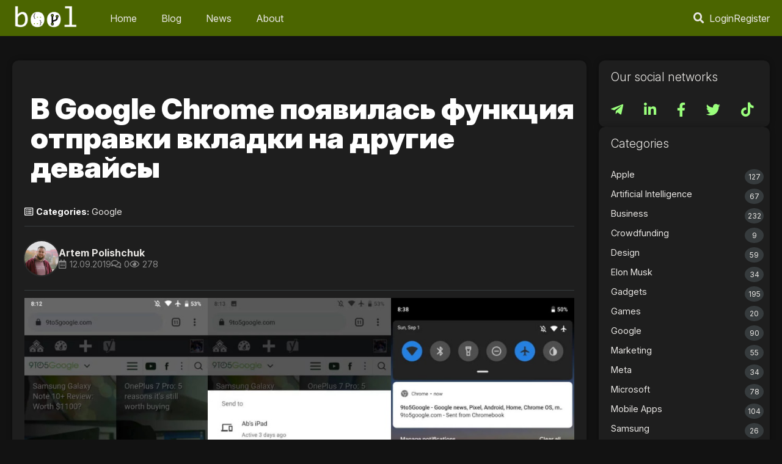

--- FILE ---
content_type: text/html; charset=utf-8
request_url: https://bool.dev/news/detail/v-google-chrome-poyavilas-funktsiya-otpravki-vkladki-na-drugie-devaysy
body_size: 7712
content:
<!DOCTYPE html>
<html lang="en">

<head>
    <link rel="dns-prefetch" href="https://cdn.bool.dev/">
    <link rel="dns-prefetch" href="https://www.googletagmanager.com/">
    <link rel="preload" href="https://cdn.bool.dev/dist/bundle.css?v=52" as="style">
    <link rel="preload" href="https://cdn.bool.dev/dist/bundle.js?v=52" as="script">
    <link rel="preload" href="https://cdn.bool.dev/libs/lazysizes.min.js" as="script">
    <link rel="stylesheet" href="https://cdn.bool.dev/dist/bundle.css?v=52" />
    
    <link rel="preload" fetchpriority="high" as="image" href="https://files.bool.dev/site/news/d244474c-81c1-4399-bfd2-d45147ec7c15/chrome.jpg">


    <meta charset="UTF-8">
<meta name="viewport" content="width=device-width, initial-scale=1.0, user-scalable=yes">
<meta name="author" content="bool.dev team">
<meta name="robots" content="all" />
<meta name="document-state" content="Dynamic" />
<meta name="google-site-verification" content="tK0_xwfq9qhdiR0pWCiqsYbAgh7mJZ6zxthqc9tqXws" />
<meta name="wmail-verification" content="45a3c5352698c2237c19690d47985d86" />
<meta name="msvalidate.01" content="A034DDDDFE34318054E6584E3EEC13CD" />
<meta property="og:title" content="В Google Chrome появилась функция отправки вкладки на другие девайсы" />
<meta property="fb:page_id" content="1375105332756993" />
<meta property="fb:app_id" content="1375105332756993" />

<meta property="og:url"
      content="https://bool.dev/news/detail/v-google-chrome-poyavilas-funktsiya-otpravki-vkladki-na-drugie-devaysy" />
    <meta name="description" content="&#xA0;В Chrome&#xA0;77 появилась возможность отправлять открытые&#xA0;вкладки на другие ваши устройства">
    <meta property="og:description" content="&#xA0;В Chrome&#xA0;77 появилась возможность отправлять открытые&#xA0;вкладки на другие ваши устройства" />
    <meta name="twitter:description" content="&#xA0;В Chrome&#xA0;77 появилась возможность отправлять открытые&#xA0;вкладки на другие ваши устройства" />

    <meta name="keywords" content="Google chrome, Google, новости, обновление, браузер, мобильное приложение">

    <link rel="canonical" href="https://bool.dev/news/detail/v-google-chrome-poyavilas-funktsiya-otpravki-vkladki-na-drugie-devaysy">
<meta property="og:type" content="article" />
    <meta property="og:image" content="https://files.bool.dev/site/news/d244474c-81c1-4399-bfd2-d45147ec7c15/meta.jpg" />
    <meta name="og:image:alt" content="В Google Chrome появилась функция отправки вкладки на другие девайсы" />
    <meta name="twitter:image:src" content="https://files.bool.dev/site/news/d244474c-81c1-4399-bfd2-d45147ec7c15/meta.jpg" />
<meta property="twitter:creator" content="@wwwbooldev" />
<meta name="twitter:card" content="summary_large_image" />
<meta name="twitter:site" content="@wwwbooldev" />
<meta name="twitter:title" content="В Google Chrome появилась функция отправки вкладки на другие девайсы" />
<meta name="twitter:domain" content="bool.dev" />
    <title>В Google Chrome появилась функция отправки вкладки на другие девайсы</title>
    <link rel="shortcut icon" href="https://cdn.bool.dev/favicon.ico" />
<script type="text/javascript">!function(T,l,y){var S=T.location,k="script",D="instrumentationKey",C="ingestionendpoint",I="disableExceptionTracking",E="ai.device.",b="toLowerCase",w="crossOrigin",N="POST",e="appInsightsSDK",t=y.name||"appInsights";(y.name||T[e])&&(T[e]=t);var n=T[t]||function(d){var g=!1,f=!1,m={initialize:!0,queue:[],sv:"5",version:2,config:d};function v(e,t){var n={},a="Browser";return n[E+"id"]=a[b](),n[E+"type"]=a,n["ai.operation.name"]=S&&S.pathname||"_unknown_",n["ai.internal.sdkVersion"]="javascript:snippet_"+(m.sv||m.version),{time:function(){var e=new Date;function t(e){var t=""+e;return 1===t.length&&(t="0"+t),t}return e.getUTCFullYear()+"-"+t(1+e.getUTCMonth())+"-"+t(e.getUTCDate())+"T"+t(e.getUTCHours())+":"+t(e.getUTCMinutes())+":"+t(e.getUTCSeconds())+"."+((e.getUTCMilliseconds()/1e3).toFixed(3)+"").slice(2,5)+"Z"}(),iKey:e,name:"Microsoft.ApplicationInsights."+e.replace(/-/g,"")+"."+t,sampleRate:100,tags:n,data:{baseData:{ver:2}}}}var h=d.url||y.src;if(h){function a(e){var t,n,a,i,r,o,s,c,u,p,l;g=!0,m.queue=[],f||(f=!0,t=h,s=function(){var e={},t=d.connectionString;if(t)for(var n=t.split(";"),a=0;a<n.length;a++){var i=n[a].split("=");2===i.length&&(e[i[0][b]()]=i[1])}if(!e[C]){var r=e.endpointsuffix,o=r?e.location:null;e[C]="https://"+(o?o+".":"")+"dc."+(r||"services.visualstudio.com")}return e}(),c=s[D]||d[D]||"",u=s[C],p=u?u+"/v2/track":d.endpointUrl,(l=[]).push((n="SDK LOAD Failure: Failed to load Application Insights SDK script (See stack for details)",a=t,i=p,(o=(r=v(c,"Exception")).data).baseType="ExceptionData",o.baseData.exceptions=[{typeName:"SDKLoadFailed",message:n.replace(/\./g,"-"),hasFullStack:!1,stack:n+"\nSnippet failed to load ["+a+"] -- Telemetry is disabled\nHelp Link: https://go.microsoft.com/fwlink/?linkid=2128109\nHost: "+(S&&S.pathname||"_unknown_")+"\nEndpoint: "+i,parsedStack:[]}],r)),l.push(function(e,t,n,a){var i=v(c,"Message"),r=i.data;r.baseType="MessageData";var o=r.baseData;return o.message='AI (Internal): 99 message:"'+("SDK LOAD Failure: Failed to load Application Insights SDK script (See stack for details) ("+n+")").replace(/\"/g,"")+'"',o.properties={endpoint:a},i}(0,0,t,p)),function(e,t){if(JSON){var n=T.fetch;if(n&&!y.useXhr)n(t,{method:N,body:JSON.stringify(e),mode:"cors"});else if(XMLHttpRequest){var a=new XMLHttpRequest;a.open(N,t),a.setRequestHeader("Content-type","application/json"),a.send(JSON.stringify(e))}}}(l,p))}function i(e,t){f||setTimeout(function(){!t&&m.core||a()},500)}var e=function(){var n=l.createElement(k);n.src=h;var e=y[w];return!e&&""!==e||"undefined"==n[w]||(n[w]=e),n.onload=i,n.onerror=a,n.onreadystatechange=function(e,t){"loaded"!==n.readyState&&"complete"!==n.readyState||i(0,t)},n}();y.ld<0?l.getElementsByTagName("head")[0].appendChild(e):setTimeout(function(){l.getElementsByTagName(k)[0].parentNode.appendChild(e)},y.ld||0)}try{m.cookie=l.cookie}catch(p){}function t(e){for(;e.length;)!function(t){m[t]=function(){var e=arguments;g||m.queue.push(function(){m[t].apply(m,e)})}}(e.pop())}var n="track",r="TrackPage",o="TrackEvent";t([n+"Event",n+"PageView",n+"Exception",n+"Trace",n+"DependencyData",n+"Metric",n+"PageViewPerformance","start"+r,"stop"+r,"start"+o,"stop"+o,"addTelemetryInitializer","setAuthenticatedUserContext","clearAuthenticatedUserContext","flush"]),m.SeverityLevel={Verbose:0,Information:1,Warning:2,Error:3,Critical:4};var s=(d.extensionConfig||{}).ApplicationInsightsAnalytics||{};if(!0!==d[I]&&!0!==s[I]){var c="onerror";t(["_"+c]);var u=T[c];T[c]=function(e,t,n,a,i){var r=u&&u(e,t,n,a,i);return!0!==r&&m["_"+c]({message:e,url:t,lineNumber:n,columnNumber:a,error:i}),r},d.autoExceptionInstrumented=!0}return m}(y.cfg);function a(){y.onInit&&y.onInit(n)}(T[t]=n).queue&&0===n.queue.length?(n.queue.push(a),n.trackPageView({})):a()}(window,document,{
src: "https://js.monitor.azure.com/scripts/b/ai.2.min.js", // The SDK URL Source
crossOrigin: "anonymous", 
cfg: { // Application Insights Configuration
    connectionString: 'InstrumentationKey=845e0a73-ba62-4f9e-bdac-0821c9686786;IngestionEndpoint=https://westeurope-3.in.applicationinsights.azure.com/;LiveEndpoint=https://westeurope.livediagnostics.monitor.azure.com/;ApplicationId=4baa5242-a0ae-47be-b0d4-7bd30fb06991'
}});</script></head>

<body itemscope itemtype="http://schema.org/WebPage">
    <div id="layout">
        <header id="main-header">
            <div id="top-menu">
                <div class="menu-left">
                    <a class="logo mr-30" href="/">
                        <img src="https://cdn.bool.dev/src/img/logo.png" width="110" height="51" alt="IT News, Tech blog for Software Engineers, and more"
                            loading="lazy" />
                    </a>

                    <button id="mobileToggle" aria-label="Toggle navigation">
                        <i class="fas fa-bars"></i>
                    </button>

                    <nav role="navigation" aria-label="Main navigation">
                        <ul>
                            <li>
                                <a href="/"
                                    class=""><span>Home</span></a>
                            </li>
                            <li>
                                <a href="/blog"
                                   class=""><span>Blog</span></a>
                            </li>
                            <li>
                                <a href="/news"
                                    class=""><span>News</span></a>
                            </li>                       
                            <li>
                                <a href="/about"
                                    class=""><span>About</span></a>
                            </li>
                        </ul>
                    </nav>
                </div>

                <div class="menu-right" id="user-menu">

                    <div id="search-toggle" onclick="openSearch()">
                        <i class="fas fa-search"></i>
                    </div>
                    <div id="search-bar">
                        <form action="/search" method="get">
                            <input type="text" name="q" id="searchBox" required placeholder="Search..." />
                            <button type="submit" title="Submit"><i class="fas fa-search"></i></button>
                            <button type="button" class="close-btn" onclick="closeSearch()" title="Close">
                                <i class="fas fa-times"></i></button>
                        </form>
                    </div>

                        <a class="white" href="/account/login">Login</a>
                        <a class="white" href="/account/register">Register</a>
                </div>
            </div>


        </header>
        <main role="main">
            
<input type="hidden" id="slug" value="v-google-chrome-poyavilas-funktsiya-otpravki-vkladki-na-drugie-devaysy" />
<input type="hidden" id="endpoint" value="/news/ReadPost?slug=" />

<div class="right-layout">
    <div class="left border-container  h-styles">
        <article class="content reg" itemscope itemtype="http://schema.org/BlogPosting">
            <meta itemprop="description" content="&#xA0;В Chrome&#xA0;77 появилась возможность отправлять открытые&#xA0;вкладки на другие ваши устройства">

            <header class="post-title">
                <h1 itemprop="headline">В Google Chrome появилась функция отправки вкладки на другие девайсы</h1>
            </header>
            <div class="mb-15 rem-90">
                <strong><i class="far fa-list-alt mr-5"></i>Categories:</strong>
                    <a href="/news/category/google"
                       class="mr-10 white">Google</a>
            </div>
            <div class="post-meta-panel">
                <div class="post-meta-left" itemprop="author publisher" itemscope itemtype="http://schema.org/Person">
                    <div class="post-meta-avatar" aria-hidden="true">
                            <img src="https://files.bool.dev/site/avatars/991eac96-6fc1-8eed-b845-927bda0b34c5.png" alt="Artem Polishchuk ?? Model.News.Author.UserName" loading="lazy" />
                    </div>
                    <div class="post-meta-author">
                        <a class="author-name" href="/users/polishchuk" itemprop="url">
                            <span itemprop="name">Artem Polishchuk</span>
                        </a>
                        <div class="author-meta rem-90">
                            <span itemprop="datePublished" content="2019-09-12">
                                <i class="far fa-calendar-alt mr-5"></i>12.09.2019
                            </span>
                            <span class="meta-pill-inline" title="Comments count">
                                <i class="far fa-comments mr-5"></i>0
                            </span>
                            <span class="meta-pill-inline" title="Views count">
                                <i class="far fa-eye mr-5"></i>278
                            </span>
                        </div>
                    </div>
                </div>
            </div>

           
                <figure itemscope itemtype="http://schema.org/ImageObject" class="mt-10 no-margin">
                    <img class="lazyload post-img" src="https://files.bool.dev/site/news/d244474c-81c1-4399-bfd2-d45147ec7c15/chrome.jpg" alt="В Google Chrome появилась функция отправки вкладки на другие девайсы" itemprop="contentUrl" />
                </figure>
            <div class="mt-20" itemprop="text">
                <p>&nbsp;В Chrome&nbsp;77 появилась возможность отправлять открытые&nbsp;вкладки на другие ваши устройства</p>

<p>Раньше для этого&nbsp;нужно было переходить в список открытых вкладок на других устройствах, сейчас же вам достаточно отправить ее через правую кнопку мышки.</p>

<p>Так же в хром 77 сделали такие изменения:</p>

<ul>
	<li>улучшена изоляция сайтов, добавлена защита cookies и&nbsp;других межсайтовых данных;</li>
	<li>появились новые метрики для веб-разработчиков, помогающие оценивать скорость отрисовки страниц;</li>
	<li>появился API PerformanceEventTiming&nbsp;&mdash; он&nbsp;показывает, сколько времени прошло перед первым взаимодействием пользователя со&nbsp;страницей.</li>
</ul>

            </div>
            <section class="mb-20" id="comments">
    <hr />
    <h2 class="mt-10">Comments:</h2>
        <div class="info px-20">
            <i class="fas fa-info mr-10 rem-15"></i>
            <span>
                Please <a href="/account/login?ReturnUrl=%2Fnews%2Fdetail%2Fv-google-chrome-poyavilas-funktsiya-otpravki-vkladki-na-drugie-devaysy" rel="nofollow noopener noreferrer">log in</a>
                to be able add comments.
            </span>
        </div>


</section>

        </article>
    </div>
    <div class="right">
        <div class="sticky-rail">
    <aside class="border-container">
    <p class="border-title">Our social networks</p>
    <div class="content mb-15 social">
        <a href="https://t.me/booldev" class="none mr-30" target="_blank" rel="nofollow noreferrer noopener" title="Our Telegram">
            <i class="fab fa-telegram-plane"></i>
        </a>
        <a href="https://www.linkedin.com/company/booldev" class="none mr-30" target="_blank" rel="nofollow noreferrer noopener" title="Our LinkedIn">
            <i class="fab fa-linkedin-in"></i>
        </a>
        <a href="https://www.facebook.com/www.bool.dev" class="none mr-30" target="_blank" rel="nofollow noreferrer noopener" title="Our Facebook">
            <i class="fab fa-facebook-f"></i>
        </a>
        <a href="https://twitter.com/wwwbooldev" class="none mr-30" target="_blank" rel="nofollow noreferrer noopener" title="Our Twitter">
            <i class="fab fa-twitter"></i>
        </a>
        <a href="https://www.tiktok.com/@booldev" class="none" target="_blank" rel="nofollow noreferrer noopener" title="Our TikTok">
            <i class="fab fa-tiktok"></i>
        </a>
    </div>
</aside>


        <aside class="border-container">
            <p class="border-title">Categories</p>
            <div class="content">
                    <div class="mb-15">
                            <a class="text-grey link" href="/news/category/apple"><span>Apple</span></a>
                            <sup class="count" title="Posts count in category">127</sup>
                    </div>
                    <div class="mb-15">
                            <a class="text-grey link" href="/news/category/artificial-intelligence"><span>Artificial Intelligence</span></a>
                            <sup class="count" title="Posts count in category">67</sup>
                    </div>
                    <div class="mb-15">
                            <a class="text-grey link" href="/news/category/business"><span>Business</span></a>
                            <sup class="count" title="Posts count in category">232</sup>
                    </div>
                    <div class="mb-15">
                            <a class="text-grey link" href="/news/category/crowdfunding"><span>Crowdfunding</span></a>
                            <sup class="count" title="Posts count in category">9</sup>
                    </div>
                    <div class="mb-15">
                            <a class="text-grey link" href="/news/category/design"><span>Design</span></a>
                            <sup class="count" title="Posts count in category">59</sup>
                    </div>
                    <div class="mb-15">
                            <a class="text-grey link" href="/news/category/elon-musk"><span>Elon Musk</span></a>
                            <sup class="count" title="Posts count in category">34</sup>
                    </div>
                    <div class="mb-15">
                            <a class="text-grey link" href="/news/category/gadgets"><span>Gadgets</span></a>
                            <sup class="count" title="Posts count in category">195</sup>
                    </div>
                    <div class="mb-15">
                            <a class="text-grey link" href="/news/category/games"><span>Games</span></a>
                            <sup class="count" title="Posts count in category">20</sup>
                    </div>
                    <div class="mb-15">
                            <a class="text-grey link" href="/news/category/google"><span>Google</span></a>
                            <sup class="count" title="Posts count in category">90</sup>
                    </div>
                    <div class="mb-15">
                            <a class="text-grey link" href="/news/category/marketing"><span>Marketing</span></a>
                            <sup class="count" title="Posts count in category">55</sup>
                    </div>
                    <div class="mb-15">
                            <a class="text-grey link" href="/news/category/meta"><span>Meta</span></a>
                            <sup class="count" title="Posts count in category">34</sup>
                    </div>
                    <div class="mb-15">
                            <a class="text-grey link" href="/news/category/microsoft"><span>Microsoft</span></a>
                            <sup class="count" title="Posts count in category">78</sup>
                    </div>
                    <div class="mb-15">
                            <a class="text-grey link" href="/news/category/mobile-apps"><span>Mobile Apps</span></a>
                            <sup class="count" title="Posts count in category">104</sup>
                    </div>
                    <div class="mb-15">
                            <a class="text-grey link" href="/news/category/samsung"><span>Samsung</span></a>
                            <sup class="count" title="Posts count in category">26</sup>
                    </div>
                    <div class="mb-15">
                            <a class="text-grey link" href="/news/category/science"><span>Science</span></a>
                            <sup class="count" title="Posts count in category">35</sup>
                    </div>
                    <div class="mb-15">
                            <a class="text-grey link" href="/news/category/security"><span>Security</span></a>
                            <sup class="count" title="Posts count in category">49</sup>
                    </div>
                    <div class="mb-15">
                            <a class="text-grey link" href="/news/category/social-network"><span>Social Networks</span></a>
                            <sup class="count" title="Posts count in category">106</sup>
                    </div>
                    <div class="mb-15">
                            <a class="text-grey link" href="/news/category/startups"><span>Startups</span></a>
                            <sup class="count" title="Posts count in category">23</sup>
                    </div>
                    <div class="mb-15">
                            <a class="text-grey link" href="/news/category/technologies"><span>Technologies</span></a>
                            <sup class="count" title="Posts count in category">210</sup>
                    </div>
            </div>
        </aside>
</div>

    </div>
</div>

        </main>
    </div>
    <footer id="footer">
        <div class="about-links rem-90">
            <a href="/about/feedback">Contact us</a>
        </div>
        <div class="right">
            <div class="social-links mr-40">
                <a href="https://t.me/booldev" class="none mr-10" target="_blank" rel="nofollow noreferrer noopener"
                    title="Our Telegram">
                    <i class="fab fa-telegram-plane"></i>
                </a>
                <a href="https://www.linkedin.com/company/booldev" class="none mr-10" target="_blank"
                    rel="nofollow noreferrer noopener" title="Our LinkedIn">
                    <i class="fab fa-linkedin-in"></i>
                </a>
                <a href="https://www.facebook.com/www.bool.dev" class="none mr-10" target="_blank"
                    rel="nofollow noreferrer noopener" title="Our Facebook">
                    <i class="fab fa-facebook-f"></i>
                </a>
                <a href="https://twitter.com/wwwbooldev" class="none mr-10" target="_blank"
                    rel="nofollow noreferrer noopener" title="Our Twitter">
                    <i class="fab fa-twitter"></i>
                </a>
                <a href="https://www.tiktok.com/@booldev" class="none mr-10" target="_blank"
                    rel="nofollow noreferrer noopener" title="Our TikTok">
                    <i class="fab fa-tiktok"></i>
                </a>
            </div>
            <span class="rem-90 copyright">Copyright © 2026 bool.dev</span>
        </div>
    </footer>
    <script defer src="https://cdn.bool.dev/dist/bundle.js?v=52"></script>
    <script defer src="https://cdn.bool.dev/libs/lazysizes.min.js"></script>
    <script async src="https://www.googletagmanager.com/gtag/js?id=G-HERH4K28YX"></script>
    <script>
        window.dataLayer = window.dataLayer || [];
        function gtag() { dataLayer.push(arguments); }
        gtag('js', new Date());

        gtag('config', 'G-HERH4K28YX');
    </script>
    
    <script src="/libs/ckeditor/highlight.pack.js" async=""></script>

</body>

</html>

--- FILE ---
content_type: text/css
request_url: https://cdn.bool.dev/dist/bundle.css?v=52
body_size: 18917
content:
@import url(https://fonts.googleapis.com/css2?family=Inter:ital,opsz,wght@0,14..32,100..900;1,14..32,100..900&display=swap);
/*!
 * Font Awesome Free 5.15.4 by @fontawesome - https://fontawesome.com
 * License - https://fontawesome.com/license/free (Icons: CC BY 4.0, Fonts: SIL OFL 1.1, Code: MIT License)
 */.fa,.fas,.far,.fal,.fad,.fab{-moz-osx-font-smoothing:grayscale;-webkit-font-smoothing:antialiased;display:inline-block;font-style:normal;font-variant:normal;text-rendering:auto;line-height:1}.fa-lg{font-size:1.33333em;line-height:.75em;vertical-align:-0.0667em}.fa-xs{font-size:.75em}.fa-sm{font-size:.875em}.fa-1x{font-size:1em}.fa-2x{font-size:2em}.fa-3x{font-size:3em}.fa-4x{font-size:4em}.fa-5x{font-size:5em}.fa-6x{font-size:6em}.fa-7x{font-size:7em}.fa-8x{font-size:8em}.fa-9x{font-size:9em}.fa-10x{font-size:10em}.fa-fw{text-align:center;width:1.25em}.fa-ul{list-style-type:none;margin-left:2.5em;padding-left:0}.fa-ul>li{position:relative}.fa-li{left:-2em;position:absolute;text-align:center;width:2em;line-height:inherit}.fa-border{border:solid .08em #eee;border-radius:.1em;padding:.2em .25em .15em}.fa-pull-left{float:left}.fa-pull-right{float:right}.fa.fa-pull-left,.fas.fa-pull-left,.far.fa-pull-left,.fal.fa-pull-left,.fab.fa-pull-left{margin-right:.3em}.fa.fa-pull-right,.fas.fa-pull-right,.far.fa-pull-right,.fal.fa-pull-right,.fab.fa-pull-right{margin-left:.3em}.fa-spin{animation:fa-spin 2s infinite linear}.fa-pulse{animation:fa-spin 1s infinite steps(8)}@keyframes fa-spin{0%{transform:rotate(0deg)}100%{transform:rotate(360deg)}}.fa-rotate-90{-ms-filter:"progid:DXImageTransform.Microsoft.BasicImage(rotation=1)";transform:rotate(90deg)}.fa-rotate-180{-ms-filter:"progid:DXImageTransform.Microsoft.BasicImage(rotation=2)";transform:rotate(180deg)}.fa-rotate-270{-ms-filter:"progid:DXImageTransform.Microsoft.BasicImage(rotation=3)";transform:rotate(270deg)}.fa-flip-horizontal{-ms-filter:"progid:DXImageTransform.Microsoft.BasicImage(rotation=0, mirror=1)";transform:scale(-1, 1)}.fa-flip-vertical{-ms-filter:"progid:DXImageTransform.Microsoft.BasicImage(rotation=2, mirror=1)";transform:scale(1, -1)}.fa-flip-both,.fa-flip-horizontal.fa-flip-vertical{-ms-filter:"progid:DXImageTransform.Microsoft.BasicImage(rotation=2, mirror=1)";transform:scale(-1, -1)}:root .fa-rotate-90,:root .fa-rotate-180,:root .fa-rotate-270,:root .fa-flip-horizontal,:root .fa-flip-vertical,:root .fa-flip-both{filter:none}.fa-stack{display:inline-block;height:2em;line-height:2em;position:relative;vertical-align:middle;width:2.5em}.fa-stack-1x,.fa-stack-2x{left:0;position:absolute;text-align:center;width:100%}.fa-stack-1x{line-height:inherit}.fa-stack-2x{font-size:2em}.fa-inverse{color:#fff}.fa-500px:before{content:""}.fa-accessible-icon:before{content:""}.fa-accusoft:before{content:""}.fa-acquisitions-incorporated:before{content:""}.fa-ad:before{content:""}.fa-address-book:before{content:""}.fa-address-card:before{content:""}.fa-adjust:before{content:""}.fa-adn:before{content:""}.fa-adversal:before{content:""}.fa-affiliatetheme:before{content:""}.fa-air-freshener:before{content:""}.fa-airbnb:before{content:""}.fa-algolia:before{content:""}.fa-align-center:before{content:""}.fa-align-justify:before{content:""}.fa-align-left:before{content:""}.fa-align-right:before{content:""}.fa-alipay:before{content:""}.fa-allergies:before{content:""}.fa-amazon:before{content:""}.fa-amazon-pay:before{content:""}.fa-ambulance:before{content:""}.fa-american-sign-language-interpreting:before{content:""}.fa-amilia:before{content:""}.fa-anchor:before{content:""}.fa-android:before{content:""}.fa-angellist:before{content:""}.fa-angle-double-down:before{content:""}.fa-angle-double-left:before{content:""}.fa-angle-double-right:before{content:""}.fa-angle-double-up:before{content:""}.fa-angle-down:before{content:""}.fa-angle-left:before{content:""}.fa-angle-right:before{content:""}.fa-angle-up:before{content:""}.fa-angry:before{content:""}.fa-angrycreative:before{content:""}.fa-angular:before{content:""}.fa-ankh:before{content:""}.fa-app-store:before{content:""}.fa-app-store-ios:before{content:""}.fa-apper:before{content:""}.fa-apple:before{content:""}.fa-apple-alt:before{content:""}.fa-apple-pay:before{content:""}.fa-archive:before{content:""}.fa-archway:before{content:""}.fa-arrow-alt-circle-down:before{content:""}.fa-arrow-alt-circle-left:before{content:""}.fa-arrow-alt-circle-right:before{content:""}.fa-arrow-alt-circle-up:before{content:""}.fa-arrow-circle-down:before{content:""}.fa-arrow-circle-left:before{content:""}.fa-arrow-circle-right:before{content:""}.fa-arrow-circle-up:before{content:""}.fa-arrow-down:before{content:""}.fa-arrow-left:before{content:""}.fa-arrow-right:before{content:""}.fa-arrow-up:before{content:""}.fa-arrows-alt:before{content:""}.fa-arrows-alt-h:before{content:""}.fa-arrows-alt-v:before{content:""}.fa-artstation:before{content:""}.fa-assistive-listening-systems:before{content:""}.fa-asterisk:before{content:""}.fa-asymmetrik:before{content:""}.fa-at:before{content:""}.fa-atlas:before{content:""}.fa-atlassian:before{content:""}.fa-atom:before{content:""}.fa-audible:before{content:""}.fa-audio-description:before{content:""}.fa-autoprefixer:before{content:""}.fa-avianex:before{content:""}.fa-aviato:before{content:""}.fa-award:before{content:""}.fa-aws:before{content:""}.fa-baby:before{content:""}.fa-baby-carriage:before{content:""}.fa-backspace:before{content:""}.fa-backward:before{content:""}.fa-bacon:before{content:""}.fa-bacteria:before{content:""}.fa-bacterium:before{content:""}.fa-bahai:before{content:""}.fa-balance-scale:before{content:""}.fa-balance-scale-left:before{content:""}.fa-balance-scale-right:before{content:""}.fa-ban:before{content:""}.fa-band-aid:before{content:""}.fa-bandcamp:before{content:""}.fa-barcode:before{content:""}.fa-bars:before{content:""}.fa-baseball-ball:before{content:""}.fa-basketball-ball:before{content:""}.fa-bath:before{content:""}.fa-battery-empty:before{content:""}.fa-battery-full:before{content:""}.fa-battery-half:before{content:""}.fa-battery-quarter:before{content:""}.fa-battery-three-quarters:before{content:""}.fa-battle-net:before{content:""}.fa-bed:before{content:""}.fa-beer:before{content:""}.fa-behance:before{content:""}.fa-behance-square:before{content:""}.fa-bell:before{content:""}.fa-bell-slash:before{content:""}.fa-bezier-curve:before{content:""}.fa-bible:before{content:""}.fa-bicycle:before{content:""}.fa-biking:before{content:""}.fa-bimobject:before{content:""}.fa-binoculars:before{content:""}.fa-biohazard:before{content:""}.fa-birthday-cake:before{content:""}.fa-bitbucket:before{content:""}.fa-bitcoin:before{content:""}.fa-bity:before{content:""}.fa-black-tie:before{content:""}.fa-blackberry:before{content:""}.fa-blender:before{content:""}.fa-blender-phone:before{content:""}.fa-blind:before{content:""}.fa-blog:before{content:""}.fa-blogger:before{content:""}.fa-blogger-b:before{content:""}.fa-bluetooth:before{content:""}.fa-bluetooth-b:before{content:""}.fa-bold:before{content:""}.fa-bolt:before{content:""}.fa-bomb:before{content:""}.fa-bone:before{content:""}.fa-bong:before{content:""}.fa-book:before{content:""}.fa-book-dead:before{content:""}.fa-book-medical:before{content:""}.fa-book-open:before{content:""}.fa-book-reader:before{content:""}.fa-bookmark:before{content:""}.fa-bootstrap:before{content:""}.fa-border-all:before{content:""}.fa-border-none:before{content:""}.fa-border-style:before{content:""}.fa-bowling-ball:before{content:""}.fa-box:before{content:""}.fa-box-open:before{content:""}.fa-box-tissue:before{content:""}.fa-boxes:before{content:""}.fa-braille:before{content:""}.fa-brain:before{content:""}.fa-bread-slice:before{content:""}.fa-briefcase:before{content:""}.fa-briefcase-medical:before{content:""}.fa-broadcast-tower:before{content:""}.fa-broom:before{content:""}.fa-brush:before{content:""}.fa-btc:before{content:""}.fa-buffer:before{content:""}.fa-bug:before{content:""}.fa-building:before{content:""}.fa-bullhorn:before{content:""}.fa-bullseye:before{content:""}.fa-burn:before{content:""}.fa-buromobelexperte:before{content:""}.fa-bus:before{content:""}.fa-bus-alt:before{content:""}.fa-business-time:before{content:""}.fa-buy-n-large:before{content:""}.fa-buysellads:before{content:""}.fa-calculator:before{content:""}.fa-calendar:before{content:""}.fa-calendar-alt:before{content:""}.fa-calendar-check:before{content:""}.fa-calendar-day:before{content:""}.fa-calendar-minus:before{content:""}.fa-calendar-plus:before{content:""}.fa-calendar-times:before{content:""}.fa-calendar-week:before{content:""}.fa-camera:before{content:""}.fa-camera-retro:before{content:""}.fa-campground:before{content:""}.fa-canadian-maple-leaf:before{content:""}.fa-candy-cane:before{content:""}.fa-cannabis:before{content:""}.fa-capsules:before{content:""}.fa-car:before{content:""}.fa-car-alt:before{content:""}.fa-car-battery:before{content:""}.fa-car-crash:before{content:""}.fa-car-side:before{content:""}.fa-caravan:before{content:""}.fa-caret-down:before{content:""}.fa-caret-left:before{content:""}.fa-caret-right:before{content:""}.fa-caret-square-down:before{content:""}.fa-caret-square-left:before{content:""}.fa-caret-square-right:before{content:""}.fa-caret-square-up:before{content:""}.fa-caret-up:before{content:""}.fa-carrot:before{content:""}.fa-cart-arrow-down:before{content:""}.fa-cart-plus:before{content:""}.fa-cash-register:before{content:""}.fa-cat:before{content:""}.fa-cc-amazon-pay:before{content:""}.fa-cc-amex:before{content:""}.fa-cc-apple-pay:before{content:""}.fa-cc-diners-club:before{content:""}.fa-cc-discover:before{content:""}.fa-cc-jcb:before{content:""}.fa-cc-mastercard:before{content:""}.fa-cc-paypal:before{content:""}.fa-cc-stripe:before{content:""}.fa-cc-visa:before{content:""}.fa-centercode:before{content:""}.fa-centos:before{content:""}.fa-certificate:before{content:""}.fa-chair:before{content:""}.fa-chalkboard:before{content:""}.fa-chalkboard-teacher:before{content:""}.fa-charging-station:before{content:""}.fa-chart-area:before{content:""}.fa-chart-bar:before{content:""}.fa-chart-line:before{content:""}.fa-chart-pie:before{content:""}.fa-check:before{content:""}.fa-check-circle:before{content:""}.fa-check-double:before{content:""}.fa-check-square:before{content:""}.fa-cheese:before{content:""}.fa-chess:before{content:""}.fa-chess-bishop:before{content:""}.fa-chess-board:before{content:""}.fa-chess-king:before{content:""}.fa-chess-knight:before{content:""}.fa-chess-pawn:before{content:""}.fa-chess-queen:before{content:""}.fa-chess-rook:before{content:""}.fa-chevron-circle-down:before{content:""}.fa-chevron-circle-left:before{content:""}.fa-chevron-circle-right:before{content:""}.fa-chevron-circle-up:before{content:""}.fa-chevron-down:before{content:""}.fa-chevron-left:before{content:""}.fa-chevron-right:before{content:""}.fa-chevron-up:before{content:""}.fa-child:before{content:""}.fa-chrome:before{content:""}.fa-chromecast:before{content:""}.fa-church:before{content:""}.fa-circle:before{content:""}.fa-circle-notch:before{content:""}.fa-city:before{content:""}.fa-clinic-medical:before{content:""}.fa-clipboard:before{content:""}.fa-clipboard-check:before{content:""}.fa-clipboard-list:before{content:""}.fa-clock:before{content:""}.fa-clone:before{content:""}.fa-closed-captioning:before{content:""}.fa-cloud:before{content:""}.fa-cloud-download-alt:before{content:""}.fa-cloud-meatball:before{content:""}.fa-cloud-moon:before{content:""}.fa-cloud-moon-rain:before{content:""}.fa-cloud-rain:before{content:""}.fa-cloud-showers-heavy:before{content:""}.fa-cloud-sun:before{content:""}.fa-cloud-sun-rain:before{content:""}.fa-cloud-upload-alt:before{content:""}.fa-cloudflare:before{content:""}.fa-cloudscale:before{content:""}.fa-cloudsmith:before{content:""}.fa-cloudversify:before{content:""}.fa-cocktail:before{content:""}.fa-code:before{content:""}.fa-code-branch:before{content:""}.fa-codepen:before{content:""}.fa-codiepie:before{content:""}.fa-coffee:before{content:""}.fa-cog:before{content:""}.fa-cogs:before{content:""}.fa-coins:before{content:""}.fa-columns:before{content:""}.fa-comment:before{content:""}.fa-comment-alt:before{content:""}.fa-comment-dollar:before{content:""}.fa-comment-dots:before{content:""}.fa-comment-medical:before{content:""}.fa-comment-slash:before{content:""}.fa-comments:before{content:""}.fa-comments-dollar:before{content:""}.fa-compact-disc:before{content:""}.fa-compass:before{content:""}.fa-compress:before{content:""}.fa-compress-alt:before{content:""}.fa-compress-arrows-alt:before{content:""}.fa-concierge-bell:before{content:""}.fa-confluence:before{content:""}.fa-connectdevelop:before{content:""}.fa-contao:before{content:""}.fa-cookie:before{content:""}.fa-cookie-bite:before{content:""}.fa-copy:before{content:""}.fa-copyright:before{content:""}.fa-cotton-bureau:before{content:""}.fa-couch:before{content:""}.fa-cpanel:before{content:""}.fa-creative-commons:before{content:""}.fa-creative-commons-by:before{content:""}.fa-creative-commons-nc:before{content:""}.fa-creative-commons-nc-eu:before{content:""}.fa-creative-commons-nc-jp:before{content:""}.fa-creative-commons-nd:before{content:""}.fa-creative-commons-pd:before{content:""}.fa-creative-commons-pd-alt:before{content:""}.fa-creative-commons-remix:before{content:""}.fa-creative-commons-sa:before{content:""}.fa-creative-commons-sampling:before{content:""}.fa-creative-commons-sampling-plus:before{content:""}.fa-creative-commons-share:before{content:""}.fa-creative-commons-zero:before{content:""}.fa-credit-card:before{content:""}.fa-critical-role:before{content:""}.fa-crop:before{content:""}.fa-crop-alt:before{content:""}.fa-cross:before{content:""}.fa-crosshairs:before{content:""}.fa-crow:before{content:""}.fa-crown:before{content:""}.fa-crutch:before{content:""}.fa-css3:before{content:""}.fa-css3-alt:before{content:""}.fa-cube:before{content:""}.fa-cubes:before{content:""}.fa-cut:before{content:""}.fa-cuttlefish:before{content:""}.fa-d-and-d:before{content:""}.fa-d-and-d-beyond:before{content:""}.fa-dailymotion:before{content:""}.fa-dashcube:before{content:""}.fa-database:before{content:""}.fa-deaf:before{content:""}.fa-deezer:before{content:""}.fa-delicious:before{content:""}.fa-democrat:before{content:""}.fa-deploydog:before{content:""}.fa-deskpro:before{content:""}.fa-desktop:before{content:""}.fa-dev:before{content:""}.fa-deviantart:before{content:""}.fa-dharmachakra:before{content:""}.fa-dhl:before{content:""}.fa-diagnoses:before{content:""}.fa-diaspora:before{content:""}.fa-dice:before{content:""}.fa-dice-d20:before{content:""}.fa-dice-d6:before{content:""}.fa-dice-five:before{content:""}.fa-dice-four:before{content:""}.fa-dice-one:before{content:""}.fa-dice-six:before{content:""}.fa-dice-three:before{content:""}.fa-dice-two:before{content:""}.fa-digg:before{content:""}.fa-digital-ocean:before{content:""}.fa-digital-tachograph:before{content:""}.fa-directions:before{content:""}.fa-discord:before{content:""}.fa-discourse:before{content:""}.fa-disease:before{content:""}.fa-divide:before{content:""}.fa-dizzy:before{content:""}.fa-dna:before{content:""}.fa-dochub:before{content:""}.fa-docker:before{content:""}.fa-dog:before{content:""}.fa-dollar-sign:before{content:""}.fa-dolly:before{content:""}.fa-dolly-flatbed:before{content:""}.fa-donate:before{content:""}.fa-door-closed:before{content:""}.fa-door-open:before{content:""}.fa-dot-circle:before{content:""}.fa-dove:before{content:""}.fa-download:before{content:""}.fa-draft2digital:before{content:""}.fa-drafting-compass:before{content:""}.fa-dragon:before{content:""}.fa-draw-polygon:before{content:""}.fa-dribbble:before{content:""}.fa-dribbble-square:before{content:""}.fa-dropbox:before{content:""}.fa-drum:before{content:""}.fa-drum-steelpan:before{content:""}.fa-drumstick-bite:before{content:""}.fa-drupal:before{content:""}.fa-dumbbell:before{content:""}.fa-dumpster:before{content:""}.fa-dumpster-fire:before{content:""}.fa-dungeon:before{content:""}.fa-dyalog:before{content:""}.fa-earlybirds:before{content:""}.fa-ebay:before{content:""}.fa-edge:before{content:""}.fa-edge-legacy:before{content:""}.fa-edit:before{content:""}.fa-egg:before{content:""}.fa-eject:before{content:""}.fa-elementor:before{content:""}.fa-ellipsis-h:before{content:""}.fa-ellipsis-v:before{content:""}.fa-ello:before{content:""}.fa-ember:before{content:""}.fa-empire:before{content:""}.fa-envelope:before{content:""}.fa-envelope-open:before{content:""}.fa-envelope-open-text:before{content:""}.fa-envelope-square:before{content:""}.fa-envira:before{content:""}.fa-equals:before{content:""}.fa-eraser:before{content:""}.fa-erlang:before{content:""}.fa-ethereum:before{content:""}.fa-ethernet:before{content:""}.fa-etsy:before{content:""}.fa-euro-sign:before{content:""}.fa-evernote:before{content:""}.fa-exchange-alt:before{content:""}.fa-exclamation:before{content:""}.fa-exclamation-circle:before{content:""}.fa-exclamation-triangle:before{content:""}.fa-expand:before{content:""}.fa-expand-alt:before{content:""}.fa-expand-arrows-alt:before{content:""}.fa-expeditedssl:before{content:""}.fa-external-link-alt:before{content:""}.fa-external-link-square-alt:before{content:""}.fa-eye:before{content:""}.fa-eye-dropper:before{content:""}.fa-eye-slash:before{content:""}.fa-facebook:before{content:""}.fa-facebook-f:before{content:""}.fa-facebook-messenger:before{content:""}.fa-facebook-square:before{content:""}.fa-fan:before{content:""}.fa-fantasy-flight-games:before{content:""}.fa-fast-backward:before{content:""}.fa-fast-forward:before{content:""}.fa-faucet:before{content:""}.fa-fax:before{content:""}.fa-feather:before{content:""}.fa-feather-alt:before{content:""}.fa-fedex:before{content:""}.fa-fedora:before{content:""}.fa-female:before{content:""}.fa-fighter-jet:before{content:""}.fa-figma:before{content:""}.fa-file:before{content:""}.fa-file-alt:before{content:""}.fa-file-archive:before{content:""}.fa-file-audio:before{content:""}.fa-file-code:before{content:""}.fa-file-contract:before{content:""}.fa-file-csv:before{content:""}.fa-file-download:before{content:""}.fa-file-excel:before{content:""}.fa-file-export:before{content:""}.fa-file-image:before{content:""}.fa-file-import:before{content:""}.fa-file-invoice:before{content:""}.fa-file-invoice-dollar:before{content:""}.fa-file-medical:before{content:""}.fa-file-medical-alt:before{content:""}.fa-file-pdf:before{content:""}.fa-file-powerpoint:before{content:""}.fa-file-prescription:before{content:""}.fa-file-signature:before{content:""}.fa-file-upload:before{content:""}.fa-file-video:before{content:""}.fa-file-word:before{content:""}.fa-fill:before{content:""}.fa-fill-drip:before{content:""}.fa-film:before{content:""}.fa-filter:before{content:""}.fa-fingerprint:before{content:""}.fa-fire:before{content:""}.fa-fire-alt:before{content:""}.fa-fire-extinguisher:before{content:""}.fa-firefox:before{content:""}.fa-firefox-browser:before{content:""}.fa-first-aid:before{content:""}.fa-first-order:before{content:""}.fa-first-order-alt:before{content:""}.fa-firstdraft:before{content:""}.fa-fish:before{content:""}.fa-fist-raised:before{content:""}.fa-flag:before{content:""}.fa-flag-checkered:before{content:""}.fa-flag-usa:before{content:""}.fa-flask:before{content:""}.fa-flickr:before{content:""}.fa-flipboard:before{content:""}.fa-flushed:before{content:""}.fa-fly:before{content:""}.fa-folder:before{content:""}.fa-folder-minus:before{content:""}.fa-folder-open:before{content:""}.fa-folder-plus:before{content:""}.fa-font:before{content:""}.fa-font-awesome:before{content:""}.fa-font-awesome-alt:before{content:""}.fa-font-awesome-flag:before{content:""}.fa-font-awesome-logo-full:before{content:""}.fa-fonticons:before{content:""}.fa-fonticons-fi:before{content:""}.fa-football-ball:before{content:""}.fa-fort-awesome:before{content:""}.fa-fort-awesome-alt:before{content:""}.fa-forumbee:before{content:""}.fa-forward:before{content:""}.fa-foursquare:before{content:""}.fa-free-code-camp:before{content:""}.fa-freebsd:before{content:""}.fa-frog:before{content:""}.fa-frown:before{content:""}.fa-frown-open:before{content:""}.fa-fulcrum:before{content:""}.fa-funnel-dollar:before{content:""}.fa-futbol:before{content:""}.fa-galactic-republic:before{content:""}.fa-galactic-senate:before{content:""}.fa-gamepad:before{content:""}.fa-gas-pump:before{content:""}.fa-gavel:before{content:""}.fa-gem:before{content:""}.fa-genderless:before{content:""}.fa-get-pocket:before{content:""}.fa-gg:before{content:""}.fa-gg-circle:before{content:""}.fa-ghost:before{content:""}.fa-gift:before{content:""}.fa-gifts:before{content:""}.fa-git:before{content:""}.fa-git-alt:before{content:""}.fa-git-square:before{content:""}.fa-github:before{content:""}.fa-github-alt:before{content:""}.fa-github-square:before{content:""}.fa-gitkraken:before{content:""}.fa-gitlab:before{content:""}.fa-gitter:before{content:""}.fa-glass-cheers:before{content:""}.fa-glass-martini:before{content:""}.fa-glass-martini-alt:before{content:""}.fa-glass-whiskey:before{content:""}.fa-glasses:before{content:""}.fa-glide:before{content:""}.fa-glide-g:before{content:""}.fa-globe:before{content:""}.fa-globe-africa:before{content:""}.fa-globe-americas:before{content:""}.fa-globe-asia:before{content:""}.fa-globe-europe:before{content:""}.fa-gofore:before{content:""}.fa-golf-ball:before{content:""}.fa-goodreads:before{content:""}.fa-goodreads-g:before{content:""}.fa-google:before{content:""}.fa-google-drive:before{content:""}.fa-google-pay:before{content:""}.fa-google-play:before{content:""}.fa-google-plus:before{content:""}.fa-google-plus-g:before{content:""}.fa-google-plus-square:before{content:""}.fa-google-wallet:before{content:""}.fa-gopuram:before{content:""}.fa-graduation-cap:before{content:""}.fa-gratipay:before{content:""}.fa-grav:before{content:""}.fa-greater-than:before{content:""}.fa-greater-than-equal:before{content:""}.fa-grimace:before{content:""}.fa-grin:before{content:""}.fa-grin-alt:before{content:""}.fa-grin-beam:before{content:""}.fa-grin-beam-sweat:before{content:""}.fa-grin-hearts:before{content:""}.fa-grin-squint:before{content:""}.fa-grin-squint-tears:before{content:""}.fa-grin-stars:before{content:""}.fa-grin-tears:before{content:""}.fa-grin-tongue:before{content:""}.fa-grin-tongue-squint:before{content:""}.fa-grin-tongue-wink:before{content:""}.fa-grin-wink:before{content:""}.fa-grip-horizontal:before{content:""}.fa-grip-lines:before{content:""}.fa-grip-lines-vertical:before{content:""}.fa-grip-vertical:before{content:""}.fa-gripfire:before{content:""}.fa-grunt:before{content:""}.fa-guilded:before{content:""}.fa-guitar:before{content:""}.fa-gulp:before{content:""}.fa-h-square:before{content:""}.fa-hacker-news:before{content:""}.fa-hacker-news-square:before{content:""}.fa-hackerrank:before{content:""}.fa-hamburger:before{content:""}.fa-hammer:before{content:""}.fa-hamsa:before{content:""}.fa-hand-holding:before{content:""}.fa-hand-holding-heart:before{content:""}.fa-hand-holding-medical:before{content:""}.fa-hand-holding-usd:before{content:""}.fa-hand-holding-water:before{content:""}.fa-hand-lizard:before{content:""}.fa-hand-middle-finger:before{content:""}.fa-hand-paper:before{content:""}.fa-hand-peace:before{content:""}.fa-hand-point-down:before{content:""}.fa-hand-point-left:before{content:""}.fa-hand-point-right:before{content:""}.fa-hand-point-up:before{content:""}.fa-hand-pointer:before{content:""}.fa-hand-rock:before{content:""}.fa-hand-scissors:before{content:""}.fa-hand-sparkles:before{content:""}.fa-hand-spock:before{content:""}.fa-hands:before{content:""}.fa-hands-helping:before{content:""}.fa-hands-wash:before{content:""}.fa-handshake:before{content:""}.fa-handshake-alt-slash:before{content:""}.fa-handshake-slash:before{content:""}.fa-hanukiah:before{content:""}.fa-hard-hat:before{content:""}.fa-hashtag:before{content:""}.fa-hat-cowboy:before{content:""}.fa-hat-cowboy-side:before{content:""}.fa-hat-wizard:before{content:""}.fa-hdd:before{content:""}.fa-head-side-cough:before{content:""}.fa-head-side-cough-slash:before{content:""}.fa-head-side-mask:before{content:""}.fa-head-side-virus:before{content:""}.fa-heading:before{content:""}.fa-headphones:before{content:""}.fa-headphones-alt:before{content:""}.fa-headset:before{content:""}.fa-heart:before{content:""}.fa-heart-broken:before{content:""}.fa-heartbeat:before{content:""}.fa-helicopter:before{content:""}.fa-highlighter:before{content:""}.fa-hiking:before{content:""}.fa-hippo:before{content:""}.fa-hips:before{content:""}.fa-hire-a-helper:before{content:""}.fa-history:before{content:""}.fa-hive:before{content:""}.fa-hockey-puck:before{content:""}.fa-holly-berry:before{content:""}.fa-home:before{content:""}.fa-hooli:before{content:""}.fa-hornbill:before{content:""}.fa-horse:before{content:""}.fa-horse-head:before{content:""}.fa-hospital:before{content:""}.fa-hospital-alt:before{content:""}.fa-hospital-symbol:before{content:""}.fa-hospital-user:before{content:""}.fa-hot-tub:before{content:""}.fa-hotdog:before{content:""}.fa-hotel:before{content:""}.fa-hotjar:before{content:""}.fa-hourglass:before{content:""}.fa-hourglass-end:before{content:""}.fa-hourglass-half:before{content:""}.fa-hourglass-start:before{content:""}.fa-house-damage:before{content:""}.fa-house-user:before{content:""}.fa-houzz:before{content:""}.fa-hryvnia:before{content:""}.fa-html5:before{content:""}.fa-hubspot:before{content:""}.fa-i-cursor:before{content:""}.fa-ice-cream:before{content:""}.fa-icicles:before{content:""}.fa-icons:before{content:""}.fa-id-badge:before{content:""}.fa-id-card:before{content:""}.fa-id-card-alt:before{content:""}.fa-ideal:before{content:""}.fa-igloo:before{content:""}.fa-image:before{content:""}.fa-images:before{content:""}.fa-imdb:before{content:""}.fa-inbox:before{content:""}.fa-indent:before{content:""}.fa-industry:before{content:""}.fa-infinity:before{content:""}.fa-info:before{content:""}.fa-info-circle:before{content:""}.fa-innosoft:before{content:""}.fa-instagram:before{content:""}.fa-instagram-square:before{content:""}.fa-instalod:before{content:""}.fa-intercom:before{content:""}.fa-internet-explorer:before{content:""}.fa-invision:before{content:""}.fa-ioxhost:before{content:""}.fa-italic:before{content:""}.fa-itch-io:before{content:""}.fa-itunes:before{content:""}.fa-itunes-note:before{content:""}.fa-java:before{content:""}.fa-jedi:before{content:""}.fa-jedi-order:before{content:""}.fa-jenkins:before{content:""}.fa-jira:before{content:""}.fa-joget:before{content:""}.fa-joint:before{content:""}.fa-joomla:before{content:""}.fa-journal-whills:before{content:""}.fa-js:before{content:""}.fa-js-square:before{content:""}.fa-jsfiddle:before{content:""}.fa-kaaba:before{content:""}.fa-kaggle:before{content:""}.fa-key:before{content:""}.fa-keybase:before{content:""}.fa-keyboard:before{content:""}.fa-keycdn:before{content:""}.fa-khanda:before{content:""}.fa-kickstarter:before{content:""}.fa-kickstarter-k:before{content:""}.fa-kiss:before{content:""}.fa-kiss-beam:before{content:""}.fa-kiss-wink-heart:before{content:""}.fa-kiwi-bird:before{content:""}.fa-korvue:before{content:""}.fa-landmark:before{content:""}.fa-language:before{content:""}.fa-laptop:before{content:""}.fa-laptop-code:before{content:""}.fa-laptop-house:before{content:""}.fa-laptop-medical:before{content:""}.fa-laravel:before{content:""}.fa-lastfm:before{content:""}.fa-lastfm-square:before{content:""}.fa-laugh:before{content:""}.fa-laugh-beam:before{content:""}.fa-laugh-squint:before{content:""}.fa-laugh-wink:before{content:""}.fa-layer-group:before{content:""}.fa-leaf:before{content:""}.fa-leanpub:before{content:""}.fa-lemon:before{content:""}.fa-less:before{content:""}.fa-less-than:before{content:""}.fa-less-than-equal:before{content:""}.fa-level-down-alt:before{content:""}.fa-level-up-alt:before{content:""}.fa-life-ring:before{content:""}.fa-lightbulb:before{content:""}.fa-line:before{content:""}.fa-link:before{content:""}.fa-linkedin:before{content:""}.fa-linkedin-in:before{content:""}.fa-linode:before{content:""}.fa-linux:before{content:""}.fa-lira-sign:before{content:""}.fa-list:before{content:""}.fa-list-alt:before{content:""}.fa-list-ol:before{content:""}.fa-list-ul:before{content:""}.fa-location-arrow:before{content:""}.fa-lock:before{content:""}.fa-lock-open:before{content:""}.fa-long-arrow-alt-down:before{content:""}.fa-long-arrow-alt-left:before{content:""}.fa-long-arrow-alt-right:before{content:""}.fa-long-arrow-alt-up:before{content:""}.fa-low-vision:before{content:""}.fa-luggage-cart:before{content:""}.fa-lungs:before{content:""}.fa-lungs-virus:before{content:""}.fa-lyft:before{content:""}.fa-magento:before{content:""}.fa-magic:before{content:""}.fa-magnet:before{content:""}.fa-mail-bulk:before{content:""}.fa-mailchimp:before{content:""}.fa-male:before{content:""}.fa-mandalorian:before{content:""}.fa-map:before{content:""}.fa-map-marked:before{content:""}.fa-map-marked-alt:before{content:""}.fa-map-marker:before{content:""}.fa-map-marker-alt:before{content:""}.fa-map-pin:before{content:""}.fa-map-signs:before{content:""}.fa-markdown:before{content:""}.fa-marker:before{content:""}.fa-mars:before{content:""}.fa-mars-double:before{content:""}.fa-mars-stroke:before{content:""}.fa-mars-stroke-h:before{content:""}.fa-mars-stroke-v:before{content:""}.fa-mask:before{content:""}.fa-mastodon:before{content:""}.fa-maxcdn:before{content:""}.fa-mdb:before{content:""}.fa-medal:before{content:""}.fa-medapps:before{content:""}.fa-medium:before{content:""}.fa-medium-m:before{content:""}.fa-medkit:before{content:""}.fa-medrt:before{content:""}.fa-meetup:before{content:""}.fa-megaport:before{content:""}.fa-meh:before{content:""}.fa-meh-blank:before{content:""}.fa-meh-rolling-eyes:before{content:""}.fa-memory:before{content:""}.fa-mendeley:before{content:""}.fa-menorah:before{content:""}.fa-mercury:before{content:""}.fa-meteor:before{content:""}.fa-microblog:before{content:""}.fa-microchip:before{content:""}.fa-microphone:before{content:""}.fa-microphone-alt:before{content:""}.fa-microphone-alt-slash:before{content:""}.fa-microphone-slash:before{content:""}.fa-microscope:before{content:""}.fa-microsoft:before{content:""}.fa-minus:before{content:""}.fa-minus-circle:before{content:""}.fa-minus-square:before{content:""}.fa-mitten:before{content:""}.fa-mix:before{content:""}.fa-mixcloud:before{content:""}.fa-mixer:before{content:""}.fa-mizuni:before{content:""}.fa-mobile:before{content:""}.fa-mobile-alt:before{content:""}.fa-modx:before{content:""}.fa-monero:before{content:""}.fa-money-bill:before{content:""}.fa-money-bill-alt:before{content:""}.fa-money-bill-wave:before{content:""}.fa-money-bill-wave-alt:before{content:""}.fa-money-check:before{content:""}.fa-money-check-alt:before{content:""}.fa-monument:before{content:""}.fa-moon:before{content:""}.fa-mortar-pestle:before{content:""}.fa-mosque:before{content:""}.fa-motorcycle:before{content:""}.fa-mountain:before{content:""}.fa-mouse:before{content:""}.fa-mouse-pointer:before{content:""}.fa-mug-hot:before{content:""}.fa-music:before{content:""}.fa-napster:before{content:""}.fa-neos:before{content:""}.fa-network-wired:before{content:""}.fa-neuter:before{content:""}.fa-newspaper:before{content:""}.fa-nimblr:before{content:""}.fa-node:before{content:""}.fa-node-js:before{content:""}.fa-not-equal:before{content:""}.fa-notes-medical:before{content:""}.fa-npm:before{content:""}.fa-ns8:before{content:""}.fa-nutritionix:before{content:""}.fa-object-group:before{content:""}.fa-object-ungroup:before{content:""}.fa-octopus-deploy:before{content:""}.fa-odnoklassniki:before{content:""}.fa-odnoklassniki-square:before{content:""}.fa-oil-can:before{content:""}.fa-old-republic:before{content:""}.fa-om:before{content:""}.fa-opencart:before{content:""}.fa-openid:before{content:""}.fa-opera:before{content:""}.fa-optin-monster:before{content:""}.fa-orcid:before{content:""}.fa-osi:before{content:""}.fa-otter:before{content:""}.fa-outdent:before{content:""}.fa-page4:before{content:""}.fa-pagelines:before{content:""}.fa-pager:before{content:""}.fa-paint-brush:before{content:""}.fa-paint-roller:before{content:""}.fa-palette:before{content:""}.fa-palfed:before{content:""}.fa-pallet:before{content:""}.fa-paper-plane:before{content:""}.fa-paperclip:before{content:""}.fa-parachute-box:before{content:""}.fa-paragraph:before{content:""}.fa-parking:before{content:""}.fa-passport:before{content:""}.fa-pastafarianism:before{content:""}.fa-paste:before{content:""}.fa-patreon:before{content:""}.fa-pause:before{content:""}.fa-pause-circle:before{content:""}.fa-paw:before{content:""}.fa-paypal:before{content:""}.fa-peace:before{content:""}.fa-pen:before{content:""}.fa-pen-alt:before{content:""}.fa-pen-fancy:before{content:""}.fa-pen-nib:before{content:""}.fa-pen-square:before{content:""}.fa-pencil-alt:before{content:""}.fa-pencil-ruler:before{content:""}.fa-penny-arcade:before{content:""}.fa-people-arrows:before{content:""}.fa-people-carry:before{content:""}.fa-pepper-hot:before{content:""}.fa-perbyte:before{content:""}.fa-percent:before{content:""}.fa-percentage:before{content:""}.fa-periscope:before{content:""}.fa-person-booth:before{content:""}.fa-phabricator:before{content:""}.fa-phoenix-framework:before{content:""}.fa-phoenix-squadron:before{content:""}.fa-phone:before{content:""}.fa-phone-alt:before{content:""}.fa-phone-slash:before{content:""}.fa-phone-square:before{content:""}.fa-phone-square-alt:before{content:""}.fa-phone-volume:before{content:""}.fa-photo-video:before{content:""}.fa-php:before{content:""}.fa-pied-piper:before{content:""}.fa-pied-piper-alt:before{content:""}.fa-pied-piper-hat:before{content:""}.fa-pied-piper-pp:before{content:""}.fa-pied-piper-square:before{content:""}.fa-piggy-bank:before{content:""}.fa-pills:before{content:""}.fa-pinterest:before{content:""}.fa-pinterest-p:before{content:""}.fa-pinterest-square:before{content:""}.fa-pizza-slice:before{content:""}.fa-place-of-worship:before{content:""}.fa-plane:before{content:""}.fa-plane-arrival:before{content:""}.fa-plane-departure:before{content:""}.fa-plane-slash:before{content:""}.fa-play:before{content:""}.fa-play-circle:before{content:""}.fa-playstation:before{content:""}.fa-plug:before{content:""}.fa-plus:before{content:""}.fa-plus-circle:before{content:""}.fa-plus-square:before{content:""}.fa-podcast:before{content:""}.fa-poll:before{content:""}.fa-poll-h:before{content:""}.fa-poo:before{content:""}.fa-poo-storm:before{content:""}.fa-poop:before{content:""}.fa-portrait:before{content:""}.fa-pound-sign:before{content:""}.fa-power-off:before{content:""}.fa-pray:before{content:""}.fa-praying-hands:before{content:""}.fa-prescription:before{content:""}.fa-prescription-bottle:before{content:""}.fa-prescription-bottle-alt:before{content:""}.fa-print:before{content:""}.fa-procedures:before{content:""}.fa-product-hunt:before{content:""}.fa-project-diagram:before{content:""}.fa-pump-medical:before{content:""}.fa-pump-soap:before{content:""}.fa-pushed:before{content:""}.fa-puzzle-piece:before{content:""}.fa-python:before{content:""}.fa-qq:before{content:""}.fa-qrcode:before{content:""}.fa-question:before{content:""}.fa-question-circle:before{content:""}.fa-quidditch:before{content:""}.fa-quinscape:before{content:""}.fa-quora:before{content:""}.fa-quote-left:before{content:""}.fa-quote-right:before{content:""}.fa-quran:before{content:""}.fa-r-project:before{content:""}.fa-radiation:before{content:""}.fa-radiation-alt:before{content:""}.fa-rainbow:before{content:""}.fa-random:before{content:""}.fa-raspberry-pi:before{content:""}.fa-ravelry:before{content:""}.fa-react:before{content:""}.fa-reacteurope:before{content:""}.fa-readme:before{content:""}.fa-rebel:before{content:""}.fa-receipt:before{content:""}.fa-record-vinyl:before{content:""}.fa-recycle:before{content:""}.fa-red-river:before{content:""}.fa-reddit:before{content:""}.fa-reddit-alien:before{content:""}.fa-reddit-square:before{content:""}.fa-redhat:before{content:""}.fa-redo:before{content:""}.fa-redo-alt:before{content:""}.fa-registered:before{content:""}.fa-remove-format:before{content:""}.fa-renren:before{content:""}.fa-reply:before{content:""}.fa-reply-all:before{content:""}.fa-replyd:before{content:""}.fa-republican:before{content:""}.fa-researchgate:before{content:""}.fa-resolving:before{content:""}.fa-restroom:before{content:""}.fa-retweet:before{content:""}.fa-rev:before{content:""}.fa-ribbon:before{content:""}.fa-ring:before{content:""}.fa-road:before{content:""}.fa-robot:before{content:""}.fa-rocket:before{content:""}.fa-rocketchat:before{content:""}.fa-rockrms:before{content:""}.fa-route:before{content:""}.fa-rss:before{content:""}.fa-rss-square:before{content:""}.fa-ruble-sign:before{content:""}.fa-ruler:before{content:""}.fa-ruler-combined:before{content:""}.fa-ruler-horizontal:before{content:""}.fa-ruler-vertical:before{content:""}.fa-running:before{content:""}.fa-rupee-sign:before{content:""}.fa-rust:before{content:""}.fa-sad-cry:before{content:""}.fa-sad-tear:before{content:""}.fa-safari:before{content:""}.fa-salesforce:before{content:""}.fa-sass:before{content:""}.fa-satellite:before{content:""}.fa-satellite-dish:before{content:""}.fa-save:before{content:""}.fa-schlix:before{content:""}.fa-school:before{content:""}.fa-screwdriver:before{content:""}.fa-scribd:before{content:""}.fa-scroll:before{content:""}.fa-sd-card:before{content:""}.fa-search:before{content:""}.fa-search-dollar:before{content:""}.fa-search-location:before{content:""}.fa-search-minus:before{content:""}.fa-search-plus:before{content:""}.fa-searchengin:before{content:""}.fa-seedling:before{content:""}.fa-sellcast:before{content:""}.fa-sellsy:before{content:""}.fa-server:before{content:""}.fa-servicestack:before{content:""}.fa-shapes:before{content:""}.fa-share:before{content:""}.fa-share-alt:before{content:""}.fa-share-alt-square:before{content:""}.fa-share-square:before{content:""}.fa-shekel-sign:before{content:""}.fa-shield-alt:before{content:""}.fa-shield-virus:before{content:""}.fa-ship:before{content:""}.fa-shipping-fast:before{content:""}.fa-shirtsinbulk:before{content:""}.fa-shoe-prints:before{content:""}.fa-shopify:before{content:""}.fa-shopping-bag:before{content:""}.fa-shopping-basket:before{content:""}.fa-shopping-cart:before{content:""}.fa-shopware:before{content:""}.fa-shower:before{content:""}.fa-shuttle-van:before{content:""}.fa-sign:before{content:""}.fa-sign-in-alt:before{content:""}.fa-sign-language:before{content:""}.fa-sign-out-alt:before{content:""}.fa-signal:before{content:""}.fa-signature:before{content:""}.fa-sim-card:before{content:""}.fa-simplybuilt:before{content:""}.fa-sink:before{content:""}.fa-sistrix:before{content:""}.fa-sitemap:before{content:""}.fa-sith:before{content:""}.fa-skating:before{content:""}.fa-sketch:before{content:""}.fa-skiing:before{content:""}.fa-skiing-nordic:before{content:""}.fa-skull:before{content:""}.fa-skull-crossbones:before{content:""}.fa-skyatlas:before{content:""}.fa-skype:before{content:""}.fa-slack:before{content:""}.fa-slack-hash:before{content:""}.fa-slash:before{content:""}.fa-sleigh:before{content:""}.fa-sliders-h:before{content:""}.fa-slideshare:before{content:""}.fa-smile:before{content:""}.fa-smile-beam:before{content:""}.fa-smile-wink:before{content:""}.fa-smog:before{content:""}.fa-smoking:before{content:""}.fa-smoking-ban:before{content:""}.fa-sms:before{content:""}.fa-snapchat:before{content:""}.fa-snapchat-ghost:before{content:""}.fa-snapchat-square:before{content:""}.fa-snowboarding:before{content:""}.fa-snowflake:before{content:""}.fa-snowman:before{content:""}.fa-snowplow:before{content:""}.fa-soap:before{content:""}.fa-socks:before{content:""}.fa-solar-panel:before{content:""}.fa-sort:before{content:""}.fa-sort-alpha-down:before{content:""}.fa-sort-alpha-down-alt:before{content:""}.fa-sort-alpha-up:before{content:""}.fa-sort-alpha-up-alt:before{content:""}.fa-sort-amount-down:before{content:""}.fa-sort-amount-down-alt:before{content:""}.fa-sort-amount-up:before{content:""}.fa-sort-amount-up-alt:before{content:""}.fa-sort-down:before{content:""}.fa-sort-numeric-down:before{content:""}.fa-sort-numeric-down-alt:before{content:""}.fa-sort-numeric-up:before{content:""}.fa-sort-numeric-up-alt:before{content:""}.fa-sort-up:before{content:""}.fa-soundcloud:before{content:""}.fa-sourcetree:before{content:""}.fa-spa:before{content:""}.fa-space-shuttle:before{content:""}.fa-speakap:before{content:""}.fa-speaker-deck:before{content:""}.fa-spell-check:before{content:""}.fa-spider:before{content:""}.fa-spinner:before{content:""}.fa-splotch:before{content:""}.fa-spotify:before{content:""}.fa-spray-can:before{content:""}.fa-square:before{content:""}.fa-square-full:before{content:""}.fa-square-root-alt:before{content:""}.fa-squarespace:before{content:""}.fa-stack-exchange:before{content:""}.fa-stack-overflow:before{content:""}.fa-stackpath:before{content:""}.fa-stamp:before{content:""}.fa-star:before{content:""}.fa-star-and-crescent:before{content:""}.fa-star-half:before{content:""}.fa-star-half-alt:before{content:""}.fa-star-of-david:before{content:""}.fa-star-of-life:before{content:""}.fa-staylinked:before{content:""}.fa-steam:before{content:""}.fa-steam-square:before{content:""}.fa-steam-symbol:before{content:""}.fa-step-backward:before{content:""}.fa-step-forward:before{content:""}.fa-stethoscope:before{content:""}.fa-sticker-mule:before{content:""}.fa-sticky-note:before{content:""}.fa-stop:before{content:""}.fa-stop-circle:before{content:""}.fa-stopwatch:before{content:""}.fa-stopwatch-20:before{content:""}.fa-store:before{content:""}.fa-store-alt:before{content:""}.fa-store-alt-slash:before{content:""}.fa-store-slash:before{content:""}.fa-strava:before{content:""}.fa-stream:before{content:""}.fa-street-view:before{content:""}.fa-strikethrough:before{content:""}.fa-stripe:before{content:""}.fa-stripe-s:before{content:""}.fa-stroopwafel:before{content:""}.fa-studiovinari:before{content:""}.fa-stumbleupon:before{content:""}.fa-stumbleupon-circle:before{content:""}.fa-subscript:before{content:""}.fa-subway:before{content:""}.fa-suitcase:before{content:""}.fa-suitcase-rolling:before{content:""}.fa-sun:before{content:""}.fa-superpowers:before{content:""}.fa-superscript:before{content:""}.fa-supple:before{content:""}.fa-surprise:before{content:""}.fa-suse:before{content:""}.fa-swatchbook:before{content:""}.fa-swift:before{content:""}.fa-swimmer:before{content:""}.fa-swimming-pool:before{content:""}.fa-symfony:before{content:""}.fa-synagogue:before{content:""}.fa-sync:before{content:""}.fa-sync-alt:before{content:""}.fa-syringe:before{content:""}.fa-table:before{content:""}.fa-table-tennis:before{content:""}.fa-tablet:before{content:""}.fa-tablet-alt:before{content:""}.fa-tablets:before{content:""}.fa-tachometer-alt:before{content:""}.fa-tag:before{content:""}.fa-tags:before{content:""}.fa-tape:before{content:""}.fa-tasks:before{content:""}.fa-taxi:before{content:""}.fa-teamspeak:before{content:""}.fa-teeth:before{content:""}.fa-teeth-open:before{content:""}.fa-telegram:before{content:""}.fa-telegram-plane:before{content:""}.fa-temperature-high:before{content:""}.fa-temperature-low:before{content:""}.fa-tencent-weibo:before{content:""}.fa-tenge:before{content:""}.fa-terminal:before{content:""}.fa-text-height:before{content:""}.fa-text-width:before{content:""}.fa-th:before{content:""}.fa-th-large:before{content:""}.fa-th-list:before{content:""}.fa-the-red-yeti:before{content:""}.fa-theater-masks:before{content:""}.fa-themeco:before{content:""}.fa-themeisle:before{content:""}.fa-thermometer:before{content:""}.fa-thermometer-empty:before{content:""}.fa-thermometer-full:before{content:""}.fa-thermometer-half:before{content:""}.fa-thermometer-quarter:before{content:""}.fa-thermometer-three-quarters:before{content:""}.fa-think-peaks:before{content:""}.fa-thumbs-down:before{content:""}.fa-thumbs-up:before{content:""}.fa-thumbtack:before{content:""}.fa-ticket-alt:before{content:""}.fa-tiktok:before{content:""}.fa-times:before{content:""}.fa-times-circle:before{content:""}.fa-tint:before{content:""}.fa-tint-slash:before{content:""}.fa-tired:before{content:""}.fa-toggle-off:before{content:""}.fa-toggle-on:before{content:""}.fa-toilet:before{content:""}.fa-toilet-paper:before{content:""}.fa-toilet-paper-slash:before{content:""}.fa-toolbox:before{content:""}.fa-tools:before{content:""}.fa-tooth:before{content:""}.fa-torah:before{content:""}.fa-torii-gate:before{content:""}.fa-tractor:before{content:""}.fa-trade-federation:before{content:""}.fa-trademark:before{content:""}.fa-traffic-light:before{content:""}.fa-trailer:before{content:""}.fa-train:before{content:""}.fa-tram:before{content:""}.fa-transgender:before{content:""}.fa-transgender-alt:before{content:""}.fa-trash:before{content:""}.fa-trash-alt:before{content:""}.fa-trash-restore:before{content:""}.fa-trash-restore-alt:before{content:""}.fa-tree:before{content:""}.fa-trello:before{content:""}.fa-trophy:before{content:""}.fa-truck:before{content:""}.fa-truck-loading:before{content:""}.fa-truck-monster:before{content:""}.fa-truck-moving:before{content:""}.fa-truck-pickup:before{content:""}.fa-tshirt:before{content:""}.fa-tty:before{content:""}.fa-tumblr:before{content:""}.fa-tumblr-square:before{content:""}.fa-tv:before{content:""}.fa-twitch:before{content:""}.fa-twitter:before{content:""}.fa-twitter-square:before{content:""}.fa-typo3:before{content:""}.fa-uber:before{content:""}.fa-ubuntu:before{content:""}.fa-uikit:before{content:""}.fa-umbraco:before{content:""}.fa-umbrella:before{content:""}.fa-umbrella-beach:before{content:""}.fa-uncharted:before{content:""}.fa-underline:before{content:""}.fa-undo:before{content:""}.fa-undo-alt:before{content:""}.fa-uniregistry:before{content:""}.fa-unity:before{content:""}.fa-universal-access:before{content:""}.fa-university:before{content:""}.fa-unlink:before{content:""}.fa-unlock:before{content:""}.fa-unlock-alt:before{content:""}.fa-unsplash:before{content:""}.fa-untappd:before{content:""}.fa-upload:before{content:""}.fa-ups:before{content:""}.fa-usb:before{content:""}.fa-user:before{content:""}.fa-user-alt:before{content:""}.fa-user-alt-slash:before{content:""}.fa-user-astronaut:before{content:""}.fa-user-check:before{content:""}.fa-user-circle:before{content:""}.fa-user-clock:before{content:""}.fa-user-cog:before{content:""}.fa-user-edit:before{content:""}.fa-user-friends:before{content:""}.fa-user-graduate:before{content:""}.fa-user-injured:before{content:""}.fa-user-lock:before{content:""}.fa-user-md:before{content:""}.fa-user-minus:before{content:""}.fa-user-ninja:before{content:""}.fa-user-nurse:before{content:""}.fa-user-plus:before{content:""}.fa-user-secret:before{content:""}.fa-user-shield:before{content:""}.fa-user-slash:before{content:""}.fa-user-tag:before{content:""}.fa-user-tie:before{content:""}.fa-user-times:before{content:""}.fa-users:before{content:""}.fa-users-cog:before{content:""}.fa-users-slash:before{content:""}.fa-usps:before{content:""}.fa-ussunnah:before{content:""}.fa-utensil-spoon:before{content:""}.fa-utensils:before{content:""}.fa-vaadin:before{content:""}.fa-vector-square:before{content:""}.fa-venus:before{content:""}.fa-venus-double:before{content:""}.fa-venus-mars:before{content:""}.fa-vest:before{content:""}.fa-vest-patches:before{content:""}.fa-viacoin:before{content:""}.fa-viadeo:before{content:""}.fa-viadeo-square:before{content:""}.fa-vial:before{content:""}.fa-vials:before{content:""}.fa-viber:before{content:""}.fa-video:before{content:""}.fa-video-slash:before{content:""}.fa-vihara:before{content:""}.fa-vimeo:before{content:""}.fa-vimeo-square:before{content:""}.fa-vimeo-v:before{content:""}.fa-vine:before{content:""}.fa-virus:before{content:""}.fa-virus-slash:before{content:""}.fa-viruses:before{content:""}.fa-vk:before{content:""}.fa-vnv:before{content:""}.fa-voicemail:before{content:""}.fa-volleyball-ball:before{content:""}.fa-volume-down:before{content:""}.fa-volume-mute:before{content:""}.fa-volume-off:before{content:""}.fa-volume-up:before{content:""}.fa-vote-yea:before{content:""}.fa-vr-cardboard:before{content:""}.fa-vuejs:before{content:""}.fa-walking:before{content:""}.fa-wallet:before{content:""}.fa-warehouse:before{content:""}.fa-watchman-monitoring:before{content:""}.fa-water:before{content:""}.fa-wave-square:before{content:""}.fa-waze:before{content:""}.fa-weebly:before{content:""}.fa-weibo:before{content:""}.fa-weight:before{content:""}.fa-weight-hanging:before{content:""}.fa-weixin:before{content:""}.fa-whatsapp:before{content:""}.fa-whatsapp-square:before{content:""}.fa-wheelchair:before{content:""}.fa-whmcs:before{content:""}.fa-wifi:before{content:""}.fa-wikipedia-w:before{content:""}.fa-wind:before{content:""}.fa-window-close:before{content:""}.fa-window-maximize:before{content:""}.fa-window-minimize:before{content:""}.fa-window-restore:before{content:""}.fa-windows:before{content:""}.fa-wine-bottle:before{content:""}.fa-wine-glass:before{content:""}.fa-wine-glass-alt:before{content:""}.fa-wix:before{content:""}.fa-wizards-of-the-coast:before{content:""}.fa-wodu:before{content:""}.fa-wolf-pack-battalion:before{content:""}.fa-won-sign:before{content:""}.fa-wordpress:before{content:""}.fa-wordpress-simple:before{content:""}.fa-wpbeginner:before{content:""}.fa-wpexplorer:before{content:""}.fa-wpforms:before{content:""}.fa-wpressr:before{content:""}.fa-wrench:before{content:""}.fa-x-ray:before{content:""}.fa-xbox:before{content:""}.fa-xing:before{content:""}.fa-xing-square:before{content:""}.fa-y-combinator:before{content:""}.fa-yahoo:before{content:""}.fa-yammer:before{content:""}.fa-yandex:before{content:""}.fa-yandex-international:before{content:""}.fa-yarn:before{content:""}.fa-yelp:before{content:""}.fa-yen-sign:before{content:""}.fa-yin-yang:before{content:""}.fa-yoast:before{content:""}.fa-youtube:before{content:""}.fa-youtube-square:before{content:""}.fa-zhihu:before{content:""}.sr-only{border:0;clip:rect(0, 0, 0, 0);height:1px;margin:-1px;overflow:hidden;padding:0;position:absolute;width:1px}.sr-only-focusable:active,.sr-only-focusable:focus{clip:auto;height:auto;margin:0;overflow:visible;position:static;width:auto}@font-face{font-family:"Font Awesome 5 Brands";font-style:normal;font-weight:400;font-display:block;src:url("https://cdn.bool.dev/libs/fontawesome/webfonts/fa-brands-400.eot");src:url("https://cdn.bool.dev/libs/fontawesome/webfonts/fa-brands-400.eot?#iefix") format("embedded-opentype"),url("https://cdn.bool.dev/libs/fontawesome/webfonts/fa-brands-400.woff2") format("woff2"),url("https://cdn.bool.dev/libs/fontawesome/webfonts/fa-brands-400.woff") format("woff"),url("https://cdn.bool.dev/libs/fontawesome/webfonts/fa-brands-400.ttf") format("truetype"),url("https://cdn.bool.dev/libs/fontawesome/webfonts/fa-brands-400.svg#fontawesome") format("svg")}.fab{font-family:"Font Awesome 5 Brands";font-weight:400}@font-face{font-family:"Font Awesome 5 Free";font-style:normal;font-weight:400;font-display:block;src:url("https://cdn.bool.dev/libs/fontawesome/webfonts/fa-regular-400.eot");src:url("https://cdn.bool.dev/libs/fontawesome/webfonts/fa-regular-400.eot?#iefix") format("embedded-opentype"),url("https://cdn.bool.dev/libs/fontawesome/webfonts/fa-regular-400.woff2") format("woff2"),url("https://cdn.bool.dev/libs/fontawesome/webfonts/fa-regular-400.woff") format("woff"),url("https://cdn.bool.dev/libs/fontawesome/webfonts/fa-regular-400.ttf") format("truetype"),url("https://cdn.bool.dev/libs/fontawesome/webfonts/fa-regular-400.svg#fontawesome") format("svg")}.far{font-family:"Font Awesome 5 Free";font-weight:400}@font-face{font-family:"Font Awesome 5 Free";font-style:normal;font-weight:900;font-display:block;src:url("https://cdn.bool.dev/libs/fontawesome/webfonts/fa-solid-900.eot");src:url("https://cdn.bool.dev/libs/fontawesome/webfonts/fa-solid-900.eot?#iefix") format("embedded-opentype"),url("https://cdn.bool.dev/libs/fontawesome/webfonts/fa-solid-900.woff2") format("woff2"),url("https://cdn.bool.dev/libs/fontawesome/webfonts/fa-solid-900.woff") format("woff"),url("https://cdn.bool.dev/libs/fontawesome/webfonts/fa-solid-900.ttf") format("truetype"),url("https://cdn.bool.dev/libs/fontawesome/webfonts/fa-solid-900.svg#fontawesome") format("svg")}.fa,.fas{font-family:"Font Awesome 5 Free";font-weight:900}html{height:100%}body{font-family:"Inter",sans-serif;font-size:16px;background-color:#121212;color:#e8e6e3;padding:0;margin:0;height:100%}table{max-width:100%;border-collapse:collapse;margin-top:1rem}table th,table td{padding:.5rem;border:1px solid #363b3d}table thead th{background:#3a3939;color:#e8e6e3;display:table-cell}@media screen and (max-width: 640px){table{width:100%}table thead th{display:none}table,table tbody,table td,table h-styles tr{display:grid}table th{background:#3a3939;color:#e8e6e3;display:block}table tr{margin-bottom:20px;border:1px solid #363b3d}table td{border:none;border-bottom:1px solid rgb(77.947826087,85.1652173913,88.052173913);position:relative;padding-left:50%;white-space:normal}table td::before{content:attr(data-label);position:absolute;left:8px;top:8px;font-weight:bold;white-space:normal;padding-right:50%}}img[data-src]{opacity:0;transition:opacity .3s}img.lazyloaded{opacity:1}img .w-100{max-width:100%}#layout{min-height:100%}h1{font-size:2rem}.no-margin{padding:0;margin:0}a{color:#9aff7c;text-decoration:none}a:hover{text-decoration:underline}a.none:hover{text-decoration:none}#main-header{flex-shrink:0;background-color:#4b6500}#main-header a{display:inline}main{overflow:visible;margin:40px auto;max-width:1500px;padding:0 20px 50px 20px}@media(max-width: 640px){main.m-40{margin:10px !important}}#footer{flex-shrink:0;height:50px;margin-top:-50px;background-color:#4b6500;color:#fff}#footer .about-links{padding:15px;padding-left:40px}#footer .right{float:right;padding:14px;padding-right:40px}@media(max-width: 640px){#footer .right{display:none}}#footer .right>*{display:inline-block}#footer>*{display:inline-block}#footer a{color:#fff}#footer a:hover{color:#fff}.w-100{width:100%;box-sizing:border-box}.w-400{max-width:400px}.m-auto{margin:0 auto}.mh-320{min-height:320px}.clear{clear:both}.clear:before,.clear:after{flex-basis:0;order:1}.black{color:#000}.white{color:#e8e6e3}.text-small{font-size:.9rem}.text-tiny{font-size:.8rem}.text-big{font-size:1.25rem}.text-huge{font-size:1.5rem}.rem-90{font-size:.9rem}.rem-95{font-size:.95rem}.rem-1{font-size:1rem}.rem-15{font-size:1.5rem}.rem-2{font-size:2rem}.pre-wrap{white-space:pre-wrap}.grey-text{color:#3f4547}#admin{display:none}code{background-color:rgba(199,199,199,.2);padding:.15em;border-radius:2px;overflow:auto;font-size:.9rem}.ts-dropdown{z-index:20 !important}hr{border:0;height:1px;background:linear-gradient(90deg, transparent, rgb(54, 59, 61), transparent);margin:1.5rem 0;opacity:.6}h1,h2,h3,h4,h5,strong{color:#fff}.h-color{color:#9aff7c}a h1,a h2,a h3,a h4,a h5,a strong{color:inherit}.pagination{list-style:none;display:flex;justify-content:center;margin-top:2rem;gap:.5rem;flex-wrap:wrap}.pagination li{background-color:#1e1e1e}.pagination li.active{background:#9aff7c;color:#000;font-weight:bold;padding:.4rem .7rem;border-radius:4px;cursor:pointer}.pagination li a{color:#e8e6e3;padding:.4rem .7rem;border-radius:4px;cursor:pointer;display:block;text-decoration:none}.pagination li span{cursor:default;color:#000}.border-container{border-radius:10px;word-break:break-word;overflow:hidden;color:#e8e6e3;background-color:#1e1e1e;box-shadow:0 0 10px rgba(0,0,0,.3)}.border-container .border-title{margin:0;padding:15px 20px;font-size:1.2rem;font-weight:300;border-top-left-radius:5px;border-top-right-radius:5px}.border-container .image{display:inline-block}.border-container .image figcaption{color:#e8e6e3;background:#3a3939;font-style:italic;text-align:center;padding:5px;font-size:.9rem}.border-container .detail img{height:auto !important}.border-container .detail a{text-decoration:underline;transition:color .2s ease}.border-container .detail a:hover{color:#9aff7c;text-decoration:none}.border-container .content{padding:15px 20px 0 20px;font-size:.9rem;position:relative}.border-container .content .link{display:inline-block;margin-right:35px;word-break:break-word}.border-container .content .count{background:#363b3d;right:10px;position:absolute;padding:5px 3px;vertical-align:middle;font-size:.75rem;cursor:help;border-radius:50%;min-width:25px;text-align:center}.border-container .content.rec{min-height:358px}.border-container .content.rec img{display:block}.border-container .content.reg{font-size:1rem;position:relative}.border-container .content.reg figure,.border-container .content.reg img{max-width:100%;max-height:100%}.border-container .content .text-grey{color:#e8e6e3;word-break:break-word}.border-container .content .text-grey strong{color:#9aff7c}.border-container .content .date-block{display:flex;margin-bottom:15px}.border-container .content .date-block .name{width:100%;word-wrap:break-word}.border-container .content .date-block .date{width:125px}.border-container .content .block{display:block}.border-container.blog{display:flex;gap:1.25rem;padding:18px;background:#1e1e1e;border:1px solid #363b3d;border-radius:14px;box-shadow:none;transition:transform .2s ease,border-color .2s ease,box-shadow .2s ease}.border-container.blog:hover{transform:translateY(-2px);border-color:#4b6500;box-shadow:0 5px 20px rgba(141,141,141,.12)}.border-container.blog .link{display:flex;gap:1.25rem;width:100%;color:inherit}.border-container.blog .post-img{width:240px;height:180px;background-size:cover;background-position:center;border-radius:12px;flex-shrink:0}.border-container.blog .pl-10{padding-left:0;flex:1 1 auto;display:flex;flex-direction:column;gap:.5rem}.border-container.blog header h2{margin:0;font-size:1.35rem;line-height:1.35}.border-container.blog .rem-90{display:flex;flex-wrap:wrap;gap:.65rem;font-size:.9rem;color:#3f4547}.border-container.blog .rem-90 i{color:#3f4547}.border-container.blog .content,.border-container.blog .link.content{padding:0}@media(max-width: 768px){.border-container.blog{flex-direction:column}.border-container.blog .link{flex-direction:column}.border-container.blog .post-img{width:100%;height:200px}}@media(max-width: 640px){.border-container.blog .stream-link{flex-direction:column;align-items:flex-start}.border-container.blog .stream-thumb{width:100%;height:200px}.border-container.blog .stream-body{width:100%}}.edit-block{position:absolute;z-index:10;right:10px}.info{background:#3f4547;border-radius:5px}.social{font-size:23px;min-height:25px}.social i{font-size:23px}.tags{margin-bottom:15px;display:flex;flex-wrap:wrap}.tags .tag{margin:6px 8px 6px 0;border:1px solid #363b3d;border-radius:20px;font-size:.9rem;padding:4px 10px;background-color:#1e1e1e;color:#e8e6e3;text-decoration:none;display:inline-block;transition:background .2s ease}.tags .tag::before{content:"#";color:#9aff7c;margin-right:5px}.tags .tag:hover{background:#4b6500;color:#fff;text-decoration:none}.tags .tag.active{background:#4b6500;color:#fff;text-decoration:none;cursor:default}.tags .tag.no-hash::before{content:"";margin-right:0}.tags .tag .count{font-size:.8rem}.tags-wrapper{position:relative;overflow:hidden}@media(max-width: 640px){.tags-wrapper::after{content:"";position:absolute;top:0;right:0;width:50px;height:100%;background:linear-gradient(to left, #121212, rgba(18, 18, 18, 0));pointer-events:none}.tags-wrapper .tags{overflow-x:auto;flex-wrap:nowrap;white-space:nowrap;padding-bottom:.5rem;-webkit-overflow-scrolling:touch;scrollbar-width:none}.tags-wrapper .tags::-webkit-scrollbar{display:none}}.search{position:relative}.search .search-input{background:#1e1e1e;color:#f0f0f0;padding:8px 12px;font-size:1rem;border:1px solid #333;border-radius:6px;margin-bottom:20px;display:block}.search .search-btn{background:none;border:none;color:#9aff7c;font-size:1.1rem;cursor:pointer;margin-left:4px;position:absolute;right:10px;top:10px}blockquote{overflow:hidden;padding-right:1.5em;padding-left:1.5em;margin-left:0;margin-right:0;font-style:italic;border-left:5px solid #ccc;background:#3a3939}figure{margin:0px}input,textarea,select{border:2px solid #363b3d;color:#e8e6e3;padding:10px;border-radius:5px;box-shadow:none;font-size:.95rem;resize:none;background:#3a3939;font-family:"Inter",sans-serif}input.error,input.input-validation-error,textarea.error,textarea.input-validation-error,select.error,select.input-validation-error{border-color:#e74c3c;color:#e74c3c}input.error:focus,input.input-validation-error:focus,textarea.error:focus,textarea.input-validation-error:focus,select.error:focus,select.input-validation-error:focus{border-color:#e74c3c}input:focus,textarea:focus,select:focus{border-color:#4b6500;outline:0;box-shadow:none}.error,.field-validation-error,.validation-summary-errors{color:#e74c3c}form>*{box-sizing:border-box}form .form-item{clear:both}form .block{display:block}form label{font-size:.95rem}form .h-150{height:150px}.btn{font-size:.9rem;background:#4b6500;cursor:pointer;color:#fff;padding:10px 15px;border:0;border-radius:6px;font-family:"Inter",sans-serif;display:inline-block}.btn:disabled{background-color:#3f4547;cursor:not-allowed}.btn:disabled:hover,.btn:disabled:active{background-color:#3f4547}.btn:hover{background:#638e00;color:#fff;text-decoration:none}.btn:active{background:#334602}.btn.error{background:#e74c3c}.btn.w-100{display:block;text-align:center;border-radius:0}.btn:focus{outline:none}.right-layout{flex-grow:1;display:flex;flex-direction:row}.right-layout .left{flex-grow:1;margin-right:20px}.right-layout .right aside{width:280px}@media(max-width: 768px){.right-layout{display:block}.right-layout .left{margin:0 0 20px 0}.right-layout .right{overflow:hidden}.right-layout .right aside{width:100%;position:relative;top:unset}}.error-layout{display:grid;grid-template-columns:1fr 1fr;grid-gap:5px}.error-layout .error-img{max-width:100%;max-height:70vh}.mt-0{margin-top:0px !important}.mt-5{margin-top:5px !important}.mt-10{margin-top:10px !important}.mt-15{margin-top:15px !important}.mt-20{margin-top:20px !important}.mt-25{margin-top:25px !important}.mt-30{margin-top:30px !important}.mt-35{margin-top:35px !important}.mt-40{margin-top:40px !important}.mt-45{margin-top:45px !important}.mt-50{margin-top:50px !important}.mr-0{margin-right:0px !important}.mr-5{margin-right:5px !important}.mr-10{margin-right:10px !important}.mr-15{margin-right:15px !important}.mr-20{margin-right:20px !important}.mr-25{margin-right:25px !important}.mr-30{margin-right:30px !important}.mr-35{margin-right:35px !important}.mr-40{margin-right:40px !important}.mr-45{margin-right:45px !important}.mr-50{margin-right:50px !important}.mb-0{margin-bottom:0px !important}.mb-5{margin-bottom:5px !important}.mb-10{margin-bottom:10px !important}.mb-15{margin-bottom:15px !important}.mb-20{margin-bottom:20px !important}.mb-25{margin-bottom:25px !important}.mb-30{margin-bottom:30px !important}.mb-35{margin-bottom:35px !important}.mb-40{margin-bottom:40px !important}.mb-45{margin-bottom:45px !important}.mb-50{margin-bottom:50px !important}.ml-0{margin-left:0px !important}.ml-5{margin-left:5px !important}.ml-10{margin-left:10px !important}.ml-15{margin-left:15px !important}.ml-20{margin-left:20px !important}.ml-25{margin-left:25px !important}.ml-30{margin-left:30px !important}.ml-35{margin-left:35px !important}.ml-40{margin-left:40px !important}.ml-45{margin-left:45px !important}.ml-50{margin-left:50px !important}.m-0{margin:0px !important}.m-5{margin:5px !important}.m-10{margin:10px !important}.m-15{margin:15px !important}.m-20{margin:20px !important}.m-25{margin:25px !important}.m-30{margin:30px !important}.m-35{margin:35px !important}.m-40{margin:40px !important}.m-45{margin:45px !important}.m-50{margin:50px !important}.pt-0{padding-top:0px !important}.pt-5{padding-top:5px !important}.pt-10{padding-top:10px !important}.pt-15{padding-top:15px !important}.pt-20{padding-top:20px !important}.pt-25{padding-top:25px !important}.pt-30{padding-top:30px !important}.pt-35{padding-top:35px !important}.pt-40{padding-top:40px !important}.pt-45{padding-top:45px !important}.pt-50{padding-top:50px !important}.pr-0{padding-right:0px !important}.pr-5{padding-right:5px !important}.pr-10{padding-right:10px !important}.pr-15{padding-right:15px !important}.pr-20{padding-right:20px !important}.pr-25{padding-right:25px !important}.pr-30{padding-right:30px !important}.pr-35{padding-right:35px !important}.pr-40{padding-right:40px !important}.pr-45{padding-right:45px !important}.pr-50{padding-right:50px !important}.pb-0{padding-bottom:0px !important}.pb-5{padding-bottom:5px !important}.pb-10{padding-bottom:10px !important}.pb-15{padding-bottom:15px !important}.pb-20{padding-bottom:20px !important}.pb-25{padding-bottom:25px !important}.pb-30{padding-bottom:30px !important}.pb-35{padding-bottom:35px !important}.pb-40{padding-bottom:40px !important}.pb-45{padding-bottom:45px !important}.pb-50{padding-bottom:50px !important}.pl-0{padding-left:0px !important}.pl-5{padding-left:5px !important}.pl-10{padding-left:10px !important}.pl-15{padding-left:15px !important}.pl-20{padding-left:20px !important}.pl-25{padding-left:25px !important}.pl-30{padding-left:30px !important}.pl-35{padding-left:35px !important}.pl-40{padding-left:40px !important}.pl-45{padding-left:45px !important}.pl-50{padding-left:50px !important}.px-0{padding:0px !important}.px-5{padding:5px !important}.px-10{padding:10px !important}.px-15{padding:15px !important}.px-20{padding:20px !important}.px-25{padding:25px !important}.px-30{padding:30px !important}.px-35{padding:35px !important}.px-40{padding:40px !important}.px-45{padding:45px !important}.px-50{padding:50px !important}#top-menu{background-color:#4b6500;color:#e8e6e3;display:flex;align-items:center;padding:0 20px;height:59px;flex-wrap:wrap;margin:0 auto;max-width:1500px}#top-menu .menu-left{display:flex;align-items:center;flex-grow:1}#top-menu .menu-right{display:flex;align-items:center;gap:1rem}#top-menu #user-menu{display:flex;align-items:center;gap:1.2rem}#top-menu #user-menu .avatar{display:flex;align-items:center;text-decoration:none;color:#e8e6e3}#top-menu #user-menu .avatar span{margin-right:.5rem;font-weight:500;flex-shrink:1;flex-grow:1;white-space:nowrap;overflow:hidden;text-overflow:ellipsis;max-width:100px}#top-menu #user-menu .avatar img{width:40px;height:40px;border-radius:50%;-o-object-fit:cover;object-fit:cover}#top-menu nav ul{list-style:none;display:flex;margin:0;padding:0}#top-menu nav ul li{margin:0 .5rem}#top-menu nav ul li a{color:#e8e6e3;text-decoration:none;padding:1rem .75rem;display:block}#top-menu nav ul li a:hover,#top-menu nav ul li a.active{background-color:#334602;border-radius:6px}#top-menu .avatar img{width:39px;height:39px;border-radius:50%}#top-menu #search-toggle{font-size:1.1rem;cursor:pointer;color:#e8e6e3;padding:.5rem}#top-menu #search-bar{display:none;align-items:center;background:#1e1e1e;border:1px solid #333;border-radius:6px;padding:.25rem .5rem}#top-menu #search-bar input{background:rgba(0,0,0,0);color:#e8e6e3;border:none;padding:6px 8px;font-size:1rem;width:180px}#top-menu #search-bar input:focus{outline:none}#top-menu #search-bar button{background:none;border:none;color:#9aff7c;font-size:1.1rem;cursor:pointer;margin-left:4px}#top-menu #search-bar button.close-btn{color:#e8e6e3}#top-menu #mobileToggle{display:none;background:none;border:none;font-size:1.5rem;color:#e8e6e3;cursor:pointer}@media(max-width: 1000px){#top-menu{flex-direction:unset;align-items:flex-start;height:auto;padding:.5rem 1rem}#top-menu .menu-left{display:block}#top-menu nav ul{display:none;flex-direction:column;width:100%;margin-top:10px;background:#4b6500;border-radius:6px}#top-menu.expanded nav ul{display:flex;text-align:center}#top-menu.expanded #user-menu{display:flex;text-align:center}#top-menu #mobileToggle{display:block;position:absolute;right:10px;top:18px}#top-menu #user-menu{width:100%;flex-direction:column;align-items:center;gap:20px;margin-top:20px;display:none}#top-menu #user-menu .avatar{flex-direction:row-reverse;justify-content:flex-end;align-items:center;gap:.5rem}#top-menu #user-menu .avatar span{font-size:.95rem}#top-menu #user-menu .avatar img{width:38px;height:38px}#top-menu #user-menu .fa-sign-out-alt{font-size:1.2rem}#top-menu #user-menu #search-toggle{order:-1;align-self:center}#top-menu #user-menu #search-bar{margin-top:.5rem}}.under-menu{padding:0;margin:0;border-bottom:2px solid #363b3d}.under-menu li{list-style:none;display:inline-flex}.under-menu a{color:#e8e6e3;text-decoration:none;padding:10px}.under-menu a:hover{border-bottom:2px solid #9aff7c;margin-bottom:-2px}.under-menu a.active{border-bottom:2px solid #9aff7c;margin-bottom:-2px}#comments{overflow:hidden;width:100%;display:flex;flex-direction:column;gap:12px}#comments .comment-block{background:#1e1e1e;border:1px solid #363b3d;border-radius:12px;box-shadow:0 4px 14px rgba(0,0,0,.22);padding:14px 16px;display:grid;gap:10px;transition:border-color .2s ease,transform .15s ease}#comments .comment-block .text{white-space:pre-wrap;color:#e8e6e3;line-height:1.5}#comments .comment-header{display:grid;grid-template-columns:auto 1fr;gap:12px;align-items:center}#comments .avatar{width:48px;height:48px;border-radius:50%;-o-object-fit:cover;object-fit:cover;background:#3a3939;border:2px solid hsla(0,0%,100%,.06)}#comments .user-meta{display:flex;flex-direction:column;gap:4px}#comments .user-name{color:#e8e6e3;font-weight:700;text-decoration:none;word-break:break-word}#comments .user-name:hover{color:#9aff7c}#comments .comment-time{display:inline-flex;align-items:center;gap:6px;color:#888;font-size:.9rem}#comments .comment-time i{color:#888}#blog-container{display:flex;flex-direction:column;gap:1.25rem}@media(max-width: 768px){#blog-container{display:block}#blog-container .blog{margin-bottom:10px}}#blog-container .blog{position:relative}#blog-container .blog:hover{box-shadow:0 5px 20px rgba(141,141,141,.12)}#blog-container .blog .post-img{border-top-right-radius:5px;border-top-left-radius:5px;width:100%;height:200px;background-size:cover;background-repeat:no-repeat;background-position:center}#blog-container .blog .link:hover{color:#e8e6e3;text-decoration:none}#blog-container .blog .link img{max-width:100%}.h-styles h1{padding-left:10px;font-size:3rem;font-weight:900;line-height:1}@media(max-width: 640px){.h-styles h1{font-size:2rem}}.h-styles h2{margin-top:2rem}@media(min-width: 640px){.h-styles .image-style-side{margin-right:50px;float:left}}.h-styles .page-break{page-break-before:always;clear:both}.h-styles ul,.h-styles ol{line-height:1.5}#blog-details{overflow:hidden}.blog-nav{position:sticky;top:130px}.social-blog-nav{position:sticky;top:0px}.post-meta-panel{display:flex;flex-direction:column;gap:1rem;padding:1.5rem 0;border-top:1px solid #363b3d;border-bottom:1px solid #363b3d;margin:.5rem 0 .75rem}@media(min-width: 768px){.post-meta-panel{flex-direction:row;align-items:center;justify-content:space-between}}.post-meta-left{display:flex;align-items:center;gap:.9rem}.post-meta-avatar{width:56px;height:56px;border-radius:50%;background:#3a3939;display:inline-flex;align-items:center;justify-content:center;color:#e8e6e3;box-shadow:0 0 0 2px hsla(0,0%,100%,.05)}.post-meta-avatar img{width:100%;height:100%;-o-object-fit:cover;object-fit:cover;border-radius:50%;display:block}.post-meta-author{display:flex;flex-direction:column;gap:6px}.post-meta-author .author-name{color:#e8e6e3;font-weight:700;text-decoration:none}.post-meta-author .author-name:hover{color:#9aff7c}.post-meta-author .author-meta{display:flex;flex-wrap:wrap;gap:15px;color:#888}.post-meta-author .author-meta span{display:inline-flex;align-items:center}.post-meta-author .author-meta i{color:#888}.meta-pill-inline{display:inline-flex;align-items:center;gap:6px}.post-meta-right{display:flex;flex-wrap:wrap;gap:.6rem;justify-content:flex-start}@media(min-width: 768px){.post-meta-right{justify-content:flex-end}}.meta-pill{display:inline-flex;align-items:center;gap:.4rem;padding:.55rem .85rem;border-radius:12px;background:#1e1e1e;border:1px solid #363b3d;color:#e8e6e3;text-decoration:none;transition:transform .15s ease,border-color .15s ease,color .15s ease}.meta-pill:hover{border-color:#4b6500;color:#9aff7c;transform:translateY(-1px)}.meta-pill i{color:inherit}.post-nav{position:sticky;align-self:start}.post-nav .toc-group{margin:10px 0;border-radius:10px;overflow:clip;background:#1e1e1e}.post-nav .toc-group summary{list-style:none;cursor:pointer;padding:12px 14px;display:flex;align-items:center;gap:10px;font-weight:700;font-size:13px;letter-spacing:.06em;text-transform:uppercase;color:#fff;-webkit-user-select:none;-moz-user-select:none;user-select:none;outline:0}.post-nav .toc-group summary::-webkit-details-marker{display:none}.post-nav .toc-group summary .caret{inline-size:10px;block-size:10px;border:2px solid #9a9aa1;border-top-color:rgba(0,0,0,0);border-left-color:rgba(0,0,0,0);transform:rotate(45deg);transition:transform .2s ease;flex:none;margin-right:2px}.post-nav .toc-group[open] summary .caret{transform:rotate(225deg)}.post-nav .toc-list{list-style:none;margin:0;padding:6px 6px 10px 6px;border-top:1px solid #232327}.post-nav .toc-list>.depth-1>a{font-weight:600}.post-nav .toc-sub{list-style:none;margin:4px 0 8px 22px;padding:0;position:relative}.post-nav .toc-sub::before{content:"";position:absolute;left:6px;top:0;bottom:6px;width:1px;background:#363b3d}.post-nav .toc-item{line-height:1.25}.post-nav .toc-item a{display:block;padding:8px 10px 8px 14px;margin:2px 6px;border-radius:5px;color:#9a9aa1;text-decoration:none;transition:color .15s ease,background .15s ease,transform .08s ease;position:relative;outline:0}.post-nav .toc-item a:hover{color:#fff}.post-nav .toc-item a.active{background:#4b6500;color:#fff;box-shadow:0 4px 24px rgba(0,0,0,.35);transform:scale(1.02);font-weight:600}.post-nav .toc-item.depth-2 a{padding-left:18px}.post-nav .toc-item.depth-3 a{padding-left:28px;font-size:.92em;opacity:.95}@media(max-width: 980px){.post-nav{position:relative;top:auto;order:-1;padding:10px}.post-nav header{border-radius:10px}.post-nav .toc-group{border-radius:10px}}.zoomable-image{cursor:zoom-in;transition:transform .15s ease,box-shadow .15s ease}.zoomable-image:hover{transform:translateY(-2px);box-shadow:0 5px 20px rgba(141,141,141,.12)}.image-lightbox{position:fixed;inset:0;display:none;align-items:center;justify-content:center;background:rgba(0,0,0,.78);-webkit-backdrop-filter:blur(2px);backdrop-filter:blur(2px);z-index:11000;padding:24px}.image-lightbox.open{display:flex}.image-lightbox__backdrop{position:absolute;inset:0}.image-lightbox__frame{position:relative;max-width:90vw;max-height:90vh;display:flex;flex-direction:column;gap:10px;z-index:1}.image-lightbox__img{max-width:100%;max-height:80vh;border-radius:12px;-o-object-fit:contain;object-fit:contain;background:#0c0c0c;box-shadow:0 10px 40px rgba(0,0,0,.45)}.image-lightbox__caption{color:#3f4547;font-size:.95rem;line-height:1.4;text-align:center}.image-lightbox__close{position:absolute;top:-12px;right:-12px;background:#1e1e1e;border:1px solid #363b3d;color:#e8e6e3;width:34px;height:34px;border-radius:50%;cursor:pointer;display:inline-flex;align-items:center;justify-content:center;box-shadow:0 4px 12px rgba(0,0,0,.35);transition:transform .15s ease,border-color .15s ease}.image-lightbox__close span{font-size:1.25rem;line-height:1}.image-lightbox__close:hover{transform:scale(1.05);border-color:#4b6500}body.no-scroll{overflow:hidden}.info-container{margin-left:350px}.users{display:grid;grid-template-columns:repeat(auto-fill, minmax(300px, 1fr));grid-gap:20px}.users h2{padding:0;margin:0;font-size:1.3rem}.users h3{padding:0;margin:0;color:#3f4547;font-size:1rem}.users .user-item{display:flex}.users .user-item .text{overflow-wrap:anywhere}.users .user-item figure{width:100px;margin:0}.users .user-item figure img{border-radius:50%;width:100px !important;max-width:none !important}.user-avatar{float:left}@media(max-width: 768px){.user-avatar{float:none;margin:0 0 20px}.info-container{margin-left:0}}.home-view{display:flex;flex-direction:column;gap:2rem}.home-hero{margin-top:0}.hero-grid{display:grid;grid-template-columns:2fr 1fr;gap:20px}.hero-grid.single{grid-template-columns:1fr}.hero-card{position:relative;overflow:hidden;border-radius:14px;background:#1e1e1e;border:1px solid #363b3d;min-height:320px;color:#e8e6e3;transition:transform .2s ease,box-shadow .2s ease,border-color .2s ease;isolation:isolate}.hero-card:hover{transform:translateY(-3px);box-shadow:0 5px 20px rgba(141,141,141,.12);border-color:#4b6500}.hero-card .hero-link{display:flex;flex-direction:column;height:100%;color:inherit}.hero-card .hero-image{position:absolute;inset:0;background-size:cover;background-position:center;filter:saturate(1.05);z-index:0;background-color:#3a3939}.hero-card::after{content:"";position:absolute;inset:0;background:linear-gradient(180deg, rgba(26, 26, 26, 0) 0%, rgba(26, 26, 26, 0.85) 70%);pointer-events:none;z-index:1}.hero-card .hero-content{position:relative;padding:32px 26px 28px 26px;height:100%;display:flex;flex-direction:column;justify-content:flex-end;margin-top:auto;gap:12px;z-index:2;background:linear-gradient(180deg, rgba(0, 0, 0, 0.25) 15%, rgba(0, 0, 0, 0.82) 70%, rgba(0, 0, 0, 0.9) 100%);-webkit-backdrop-filter:blur(2px);backdrop-filter:blur(2px);border-radius:0 0 14px 14px;color:#fff}.hero-primary{min-height:420px}.hero-title{font-size:2.2rem;line-height:1.2;max-width:90%;word-break:break-word;margin:0;color:#fff;text-shadow:0 4px 16px rgba(0,0,0,.65)}.hero-subtitle{font-size:1.2rem;line-height:1.35;max-width:92%;word-break:break-word;margin:0;color:#fff;text-shadow:0 3px 12px rgba(0,0,0,.6)}.hero-excerpt{color:#3f4547;max-width:820px;line-height:1.5;overflow:hidden;display:-webkit-box;-webkit-line-clamp:3;-webkit-box-orient:vertical}.hero-excerpt.small{-webkit-line-clamp:2}.hero-secondary{display:grid;grid-template-rows:repeat(2, 1fr);gap:16px}.hero-secondary-card{min-height:240px}.hero-secondary-card .hero-content{gap:8px}.home-section{background-color:#1e1e1e;border-radius:14px;padding:1.75rem;border:1px solid #363b3d;box-shadow:0 5px 25px rgba(0,0,0,.25);overflow:hidden}.section-head{display:flex;align-items:center;justify-content:space-between;flex-wrap:wrap;gap:12px;margin-bottom:1rem}.section-head h2{font-size:1.5rem;margin:0}.btn-home{background:#4b6500;border:1px solid #4b6500;color:#fff;padding:.5rem .9rem;border-radius:20px;font-weight:500;transition:border-color .2s ease,color .2s ease,background-color .2s ease;display:inline-flex;align-items:center;gap:.35rem}.btn-home:hover{border-color:#638e00;color:#fff;background:#638e00;text-decoration:none}.btn-home.outline{background:none;color:#e8e6e3;border-color:#363b3d}.btn-home.outline:hover{border-color:#4b6500;background:rgba(75,101,0,.2)}.meta-row{display:flex;flex-wrap:wrap;gap:.75rem;align-items:center;font-size:.85rem;color:#888}.meta-row .meta{display:inline-flex;align-items:center;gap:.25rem;font-weight:700;text-transform:uppercase;letter-spacing:.02em}.pill{background:#4b6500;color:#fff;padding:.15rem .65rem;border-radius:999px;font-size:.75rem;letter-spacing:.02em;text-transform:uppercase}.pill.pill-muted{background:rgba(0,0,0,.6);color:#fff}.hero-label-row{display:flex;gap:8px;align-items:center}.post-stream{display:flex;flex-direction:column;gap:1.25rem}.stream-card{display:flex;gap:1.25rem;padding:18px;background:#1e1e1e;border:1px solid #363b3d;border-radius:14px;transition:transform .2s ease,border-color .2s ease,box-shadow .2s ease;overflow:hidden}.stream-card:hover{transform:translateY(-2px);border-color:#4b6500;box-shadow:0 5px 20px rgba(141,141,141,.12)}.stream-card .stream-link{display:flex;gap:1.25rem;color:inherit;width:100%}.stream-card .stream-thumb{background-size:cover;background-position:center;min-height:180px;height:180px;width:240px;background-color:#3a3939;border-radius:12px;flex-shrink:0}.stream-card .stream-body{padding:.2rem 0;display:flex;flex-direction:column;gap:.65rem;justify-content:center;flex:1 1 auto}.stream-card .stream-title{font-size:1.35rem;line-height:1.35;font-weight:800;color:#e8e6e3;margin:0}.stream-card .stream-excerpt{color:#888;line-height:1.55;display:-webkit-box;-webkit-line-clamp:3;-webkit-box-orient:vertical;overflow:hidden}.stream-card .stream-cta{display:inline-flex;align-items:center;gap:.5rem;color:#9aff7c;font-weight:800;text-transform:uppercase;margin-top:.4rem;letter-spacing:.02em}.stream-card .stream-cta i{font-size:1rem;transition:transform .2s ease}.stream-card:hover .stream-cta i{transform:translateX(5px)}.feature-grid{display:grid;gap:1rem;grid-template-columns:repeat(auto-fit, minmax(240px, 1fr))}.feature-card{background:#1e1e1e;border:1px solid #363b3d;border-radius:12px;overflow:hidden;transition:border-color .2s ease,transform .2s ease,box-shadow .2s ease}.feature-card:hover{border-color:#4b6500;transform:translateY(-2px);box-shadow:0 5px 20px rgba(141,141,141,.12)}.feature-card .feature-link{display:block;color:inherit;height:100%}.feature-card .feature-thumb{height:160px;background-size:cover;background-position:center;border-bottom:1px solid #363b3d;background-color:#3a3939}.feature-card .feature-body{padding:1rem 1.1rem 1.3rem 1.1rem;display:flex;flex-direction:column;gap:.55rem;background:linear-gradient(180deg, rgba(26, 26, 26, 0.85) 0%, rgba(26, 26, 26, 0.95) 100%)}.feature-card .feature-title{font-size:1.1rem;line-height:1.35}.feature-card .feature-excerpt{color:#3f4547;line-height:1.45;display:-webkit-box;-webkit-line-clamp:2;-webkit-box-orient:vertical;overflow:hidden}.news-grid{display:grid;grid-template-columns:repeat(auto-fit, minmax(260px, 1fr));gap:1rem}.news-card{background:#1e1e1e;border:1px solid #363b3d;border-radius:12px;overflow:hidden;transition:border-color .2s ease,transform .2s ease}.news-card:hover{transform:translateY(-2px);border-color:#4b6500}.news-card .news-thumb{height:160px;background-size:cover;background-position:center;border-bottom:1px solid #363b3d}.news-card .news-body{padding:1rem 1.1rem 1.2rem 1.1rem;display:flex;flex-direction:column;gap:.6rem}.news-card .news-excerpt{color:#3f4547;line-height:1.45;display:-webkit-box;-webkit-line-clamp:2;-webkit-box-orient:vertical;overflow:hidden}.sticky-rail{position:sticky;top:20px;display:flex;flex-direction:column;gap:20px}.sidebar-card .content{padding:16px;font-size:.95rem}.news-list{list-style:none;padding:0 16px 16px 16px;margin:0;display:flex;flex-direction:column;gap:12px}.news-list .news-list-item{display:grid;grid-template-columns:auto 1fr;gap:10px;align-items:start}.news-list .badge-index{background:#4b6500;color:#fff;padding:4px 8px;border-radius:20px;font-weight:600;font-size:.8rem}.news-list .news-list-link{font-weight:500;display:inline-block;color:#e8e6e3}.news-list .news-list-link:hover{color:#9aff7c;text-decoration:none}.comments-list{list-style:none;padding:0 16px 16px 16px;margin:0;display:flex;flex-direction:column;gap:8px}.comments-list .comment-item{margin:0}.comments-list .comment-link{display:grid;grid-template-columns:40px 1fr;gap:10px;align-items:center;width:100%;padding:8px 10px;border-radius:10px;color:#e8e6e3;text-decoration:none;transition:background-color .2s ease,transform .2s ease}.comments-list .comment-link:hover{background:#363b3d;transform:translateY(-1px)}.comments-list .comment-avatar{width:40px;height:40px;border-radius:50%;overflow:hidden;background:#3a3939;display:inline-flex;align-items:center;justify-content:center}.comments-list .comment-avatar img{width:100%;height:100%;-o-object-fit:cover;object-fit:cover;display:block}.comments-list .avatar-placeholder{width:100%;height:100%;border-radius:50%;background:rgba(0,0,0,0);color:#e8e6e3;display:inline-flex;align-items:center;justify-content:center;font-weight:700;letter-spacing:.5px}.comments-list .comment-content{display:grid;gap:4px}.comments-list .comment-author{font-weight:700;display:block}.comments-list .comment-text{margin:0;color:#888;line-height:1.4}@media(max-width: 1200px){.hero-grid{grid-template-columns:1fr}.hero-secondary{grid-template-rows:1fr 1fr}}@media(max-width: 768px){.stream-card{flex-direction:column}.stream-link{flex-direction:column}.stream-card .stream-thumb{width:100%;height:200px}.section-head{align-items:flex-start}}@media(max-width: 640px){.home-view{gap:1.5rem}.home-section{padding:1.25rem}.hero-title{font-size:1.8rem}.meta-row{font-size:.85rem}.stream-body{width:100%}}:root{--ck-sample-base-spacing: 2em;--ck-sample-color-white: #fff;--ck-sample-color-green: #279863;--ck-sample-color-blue: #1a9aef;--ck-sample-container-width: 1285px;--ck-sample-sidebar-width: 350px;--ck-sample-editor-min-height: 400px}.editor__editable,main .ck-editor[role=application] .ck.ck-content,.ck.editor__editable[role=textbox],.ck.ck-editor__editable[role=textbox],.ck.editor[role=textbox]{width:100%;background:#1a1c1e;font-size:1em;line-height:1.6em;min-height:var(--ck-sample-editor-min-height);padding:1.5em 2em;box-sizing:border-box}.ck.ck-editor__editable{background:#fff;border:1px solid hsl(0,0%,70%);width:100%}.ck.ck-editor{width:100%;overflow-x:hidden}.ck.ck-editor__editable{position:relative;z-index:10}body[data-editor=DecoupledDocumentEditor] .document-editor__toolbar{width:100%}body[data-editor=DecoupledDocumentEditor] .collaboration-demo__editable,body[data-editor=DecoupledDocumentEditor] .row-editor .editor{width:18.5cm;height:100%;min-height:26.25cm;padding:1.75cm 1.5cm;margin:2.5rem;border:1px hsl(0,0%,82.7%) solid;background-color:var(--ck-sample-color-white);box-shadow:0 0 5px rgba(0,0,0,.1)}body[data-editor=DecoupledDocumentEditor] .row-editor{display:flex;position:relative;justify-content:center;overflow-y:auto;background-color:#f2f2f2;border:1px solid hsl(0,0%,77%)}body[data-editor=DecoupledDocumentEditor] .sidebar{background:rgba(0,0,0,0);border:0;box-shadow:none}.sidebar .ck-content[role=textbox],.ck.ck-annotation-wrapper .ck-content[role=textbox]{min-height:unset;width:unset;padding:0;background:rgba(0,0,0,0)}.sidebar.narrow{min-width:60px;flex-grow:0}.sidebar.hidden{display:none !important}#sidebar-display-toggle{position:absolute;z-index:1;width:30px;height:30px;text-align:center;left:15px;top:30px;border:0;padding:0;color:hsl(0,0%,50%);transition:250ms ease color;background-color:rgba(0,0,0,0)}#sidebar-display-toggle:hover{color:hsl(0,0%,30%);cursor:pointer}#sidebar-display-toggle:focus,#sidebar-display-toggle:active{outline:none;border:1px solid #a9d29d}#sidebar-display-toggle svg{fill:currentColor}.hljs{background:#121212;color:#f8f8f2;display:block;padding:10px;border:1px solid #363b3d}.hljs-keyword,.hljs-literal,.hljs-symbol,.hljs-name{color:#61b5fa}.hljs-link{color:#61b5fa;text-decoration:underline}.hljs-built_in,.hljs-type{color:#4ec9b0}.hljs-number,.hljs-class{color:#b8d7a3}.hljs-string,.hljs-meta .hljs-string{color:#d69d85}.hljs-regexp,.hljs-template-tag{color:#9a5334}.hljs-subst,.hljs-function,.hljs-title,.hljs-params,.hljs-formula{color:#e9e95f}.hljs-comment,.hljs-quote{color:#61c153;font-style:italic}.hljs-doctag{color:#608b4e}.hljs-meta,.hljs-meta .hljs-keyword,.hljs-tag{color:#9b9b9b}.hljs-variable,.hljs-template-variable{color:#bd63c5}.hljs-attr,.hljs-attribute{color:#9cdcfe}.hljs-section{color:gold}.hljs-emphasis{font-style:italic}.hljs-strong{font-weight:bold}.hljs-bullet,.hljs-selector-tag,.hljs-selector-id,.hljs-selector-class,.hljs-selector-attr,.hljs-selector-pseudo{color:#d7ba7d}.hljs-addition{background-color:#144212;display:inline-block;width:100%}.hljs-deletion{background-color:#600;display:inline-block;width:100%}


--- FILE ---
content_type: text/javascript
request_url: https://cdn.bool.dev/dist/bundle.js?v=52
body_size: 2493
content:
(()=>{"use strict";window.copyToClipboard=function(e){var t=document.createElement("textarea");document.body.appendChild(t),t.value=e,t.select(),document.execCommand("copy"),document.body.removeChild(t)},window.updateCounter=function(e){var t=e.maxLength-e.value.length+" symbols left";document.getElementById(e.id+"-lbl").innerHTML=t},window.onSubmit=function(e){window.onbeforeunload=null;var t=document.getElementById("submit");t.disabled=!0,t.innerHTML=e},document.addEventListener("keyup",function(e){if(e.ctrlKey&&13===e.keyCode){var t=document.getElementById("admin");"none"===t.style.display?t.style.display="block":t.style.display="none"}}),document.addEventListener("DOMContentLoaded",function(){document.querySelectorAll("table").forEach(e=>{const t=Array.from(e.querySelectorAll("thead th")).map(e=>e.textContent.trim());e.querySelectorAll("tbody tr").forEach(e=>{e.querySelectorAll("td").forEach((e,n)=>{t[n]&&e.setAttribute("data-label",t[n])})})}),function(){const e=document.querySelector(".blog-item.detail"),t=document.querySelector(".left.border-container.h-styles article.content.reg"),n=e||t;if(!n)return;const o=Array.from(n.querySelectorAll("img")).filter(e=>!e.closest("[data-nozoom]"));if(0===o.length)return;const l=document.createElement("div");l.className="image-lightbox",l.innerHTML='\n        <div class="image-lightbox__backdrop"></div>\n        <figure class="image-lightbox__frame">\n            <img class="image-lightbox__img" alt="" />\n            <figcaption class="image-lightbox__caption"></figcaption>\n            <button type="button" class="image-lightbox__close" aria-label="Close image preview">\n                <span>&times;</span>\n            </button>\n        </figure>',document.body.appendChild(l);const i=l.querySelector(".image-lightbox__img"),c=l.querySelector(".image-lightbox__caption"),a=l.querySelector(".image-lightbox__close"),r=()=>{l.classList.remove("open"),document.body.classList.remove("no-scroll"),i.src="",c.textContent=""};l.addEventListener("click",e=>{(e.target===l||e.target.classList.contains("image-lightbox__backdrop")||e.target===a||a.contains(e.target))&&r()}),document.addEventListener("keydown",e=>{"Escape"===e.key&&l.classList.contains("open")&&r()}),o.forEach(e=>{e.classList.add("zoomable-image"),e.setAttribute("role","button"),e.setAttribute("tabindex","0");const t=e.getAttribute("data-src")||e.src,n=e.getAttribute("alt")||"",o=()=>((e,t,n)=>{i.src=e,i.alt=t||"",c.textContent=n||t||"",l.classList.add("open"),document.body.classList.add("no-scroll")})(t,n,(e=>{const t=e.closest("figure"),n=t?.querySelector("figcaption"),o=n?.textContent?.trim();return o||e.getAttribute("alt")||""})(e));e.addEventListener("click",o),e.addEventListener("keydown",e=>{"Enter"!==e.key&&" "!==e.key||(e.preventDefault(),o())})})}()});const e=document.getElementById("mobileToggle"),t=document.getElementById("search-toggle"),n=document.getElementById("search-bar");var o;function l(e,t){if(e.textContent){var n=document.createElement("div");n.className="item "+e.localName;var o=document.createElement("span");o.setAttribute("onclick","clickToNavigation("+t+")"),o.textContent=e.textContent,n.appendChild(o),n.innerHTML+="</span>",document.getElementById("navigator-items").appendChild(n)}}if(e.addEventListener("click",()=>{document.getElementById("top-menu").classList.toggle("expanded")}),window.openSearch=function(){n.style.display="flex",t.style.display="none",document.getElementById("searchBox").focus()},window.closeSearch=function(){n.style.display="none",t.style.display="inline-block"},document.addEventListener("keydown",function(e){"Escape"===e.key&&closeSearch()}),(o=new XMLHttpRequest).open("POST","/account/trackActivity",!0),o.send(),function(){var e=document.getElementById("slug");if(null!=e&&""!==e.value){var t=document.getElementById("endpoint").value+e.value,n=`readPost_${e}`,o=Date.now();const l=localStorage.getItem(n);if(!l||o-parseInt(l,10)>6e4){localStorage.setItem(n,o.toString());const e=new XMLHttpRequest;e.open("POST",t,!0),e.send()}}}(),document.getElementById("blog-details")){var i=document.querySelector(".blog-item").querySelectorAll("h1, h2, h3, h4");for(let e=0;e<i.length;e++)l(i[e],e)}window.clickToNavigation=function(e){i[e].scrollIntoView()},window.addToFavorites=function(e){var t=new XMLHttpRequest;t.open("GET","/Blog/AddToFavorites?blogId="+e,!0),t.send(),t.onload=function(){204===t.status&&(document.getElementById("isFavorite").style.display="inline",document.getElementById("isNotFavorite").style.display="none")}},window.removeFromFavorites=function(e){var t=new XMLHttpRequest;t.open("GET","/Blog/RemoveFromFavorites?blogId="+e,!0),t.onload=function(){204===t.status&&(document.getElementById("isFavorite").style.display="none",document.getElementById("isNotFavorite").style.display="inline")},t.send()},window.showMenu=function(){document.getElementById("top-menu").style.display="inline-block",document.getElementById("burger-btn").classList.add("hide"),document.getElementById("close-btn").classList.remove("hide")},window.hideMenu=function(){document.getElementById("top-menu").style.display="none",document.getElementById("burger-btn").classList.remove("hide"),document.getElementById("close-btn").classList.add("hide")},window.fileUpload=function(e,t,n){var o=new FormData;o.append("file",e);var l="/api/upload/image?itemId="+n+"&type="+window.imageLocation;fetch(l,{method:"POST",body:o}).then(e=>e.json()).then(n=>{document.getElementById(t+"-view").src=URL.createObjectURL(e),document.getElementById(t).value=n.url})}})(),function(){const e=document.getElementById("blog-details");if(!e)return;const t=e.querySelector(".blog-item")||e,n=document.getElementById("navigator-items");if(!t||!n)return;const o=Object.create(null);function l(e){if(e.id)return e.id;const t=(e.textContent||e.innerText||"section").toLowerCase().trim().replace(/[^\w\s-]/g,"").replace(/\s+/g,"-").replace(/-+/g,"-")||"section",n=o[t]=(o[t]||0)+1,l=1===n?t:`${t}-${n}`;return e.id=l,l}function i(e,t={},n=[]){const o=document.createElement(e);return Object.entries(t).forEach(([e,t])=>{"class"===e?o.className=t:"text"===e?o.textContent=t:"html"===e?o.innerHTML=t:o.setAttribute(e,t)}),n.forEach(e=>o.appendChild(e)),o}const c=t.querySelector("h1"),a=Array.from(t.querySelectorAll("h2, h3, h4"));c&&l(c),a.forEach(l),n.innerHTML="";let r=null,s=null,d=null;function u(e){const t=e.textContent.trim(),o=i("details",{class:"toc-group"}),l=i("summary",{},[i("span",{class:"caret","aria-hidden":"true"}),document.createTextNode(t)]),c=i("ul",{class:"toc-list"});o.appendChild(l),o.appendChild(c),n.appendChild(o),r=o,s=c,d=null}function m(e){const t=i("li",{class:"toc-item depth-1"}),n=i("a",{href:`#${e.id}`});return n.textContent=e.textContent.trim(),t.appendChild(n),s.appendChild(t),t}a.forEach(e=>{"H2"===e.tagName?(u(e),m(e),d=null):"H3"===e.tagName?(r||u(e),function(e){if(!s)return;const t=s.lastElementChild||m(e);let n=t.querySelector(":scope > ul.toc-sub");n||(n=i("ul",{class:"toc-sub"}),t.appendChild(n));const o=i("li",{class:"toc-item depth-2"}),l=i("a",{href:`#${e.id}`});l.textContent=e.textContent.trim(),o.appendChild(l),n.appendChild(o),d=o}(e)):"H4"===e.tagName&&function(e){if(!d)return;let t=d.querySelector(":scope > ul.toc-sub");t||(t=i("ul",{class:"toc-sub"}),d.appendChild(t));const n=i("li",{class:"toc-item depth-3"}),o=i("a",{href:`#${e.id}`});o.textContent=e.textContent.trim(),n.appendChild(o),t.appendChild(n)}(e)}),n.addEventListener("click",e=>{const t=e.target.closest("a");if(!t||!n.contains(t))return;const o=t.getAttribute("href").slice(1);e.preventDefault(),document.querySelectorAll(".toc-item a.active").forEach(e=>e.classList.remove("active")),t.classList.add("active");const l=t.closest("details.toc-group");l&&!l.open&&(l.open=!0),function(e){const t=document.getElementById(e);t&&t.scrollIntoView({behavior:"smooth",block:"start"})}(o)});const g=new Map(Array.from(n.querySelectorAll(".toc-item > a")).map(e=>[e.getAttribute("href").slice(1),e])),p=[c,...a].filter(Boolean),y=new IntersectionObserver(e=>{const t=e.filter(e=>e.isIntersecting).sort((e,t)=>Math.abs(e.target.getBoundingClientRect().top)-Math.abs(t.target.getBoundingClientRect().top))[0];if(!t)return;const n=t.target.id,o=g.get(n);if(!o)return;document.querySelectorAll(".toc-item a.active").forEach(e=>e.classList.remove("active")),o.classList.add("active");const l=o.closest("details.toc-group");l&&!l.open&&(document.querySelectorAll(".toc-group").forEach(e=>{e!==l&&e.removeAttribute("open")}),l.open=!0)},{rootMargin:"0px 0px -70% 0px",threshold:[.1,.3,.6]});p.forEach(e=>y.observe(e))}();